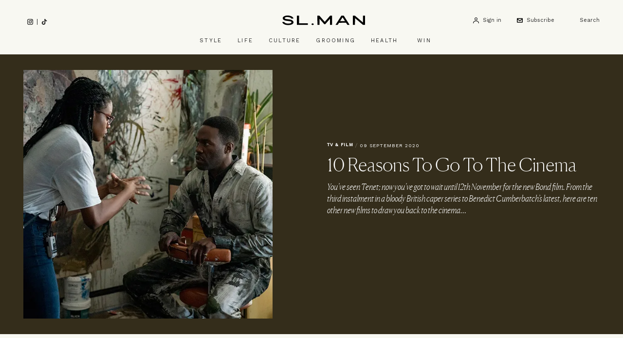

--- FILE ---
content_type: text/html; charset=UTF-8
request_url: https://slman.com/culture/tv-film/10-reasons-go-cinema
body_size: 24402
content:
<!DOCTYPE html>
<html lang="en-gb" dir="ltr" prefix="og: https://ogp.me/ns#" class="tw-h-full">
<head>
  <meta charset="utf-8" />
<meta name="description" content="You’ve seen Tenet; now you’ve got to wait until 12th November for the new Bond film. From the third instalment in a bloody British caper series to Benedict Cumberbatch’s latest, here are ten other new films to draw you back to the cinema…" />
<link rel="canonical" href="https://slman.com/culture/tv-film/10-reasons-go-cinema" />
<meta property="og:site_name" content="SL.Man" />
<meta property="og:type" content="article" />
<meta property="og:url" content="https://slman.com/culture/tv-film/10-reasons-go-cinema" />
<meta property="og:title" content="10 Reasons To Go To The Cinema" />
<meta property="og:description" content="You’ve seen Tenet; now you’ve got to wait until 12th November for the new Bond film. From the third instalment in a bloody British caper series to Benedict Cumberbatch’s latest, here are ten other new films to draw you back to the cinema…" />
<meta property="og:image" content="https://slman.com/sites/slman/files/styles/social/public/articles/2020/09/new-cinema-email-2.jpg?itok=RY9Gtf50" />
<meta property="og:image:url" content="https://slman.com/sites/slman/files/styles/social/public/articles/2020/09/new-cinema-email-2.jpg?itok=RY9Gtf50" />
<meta property="og:image:secure_url" content="https://slman.com/sites/slman/files/styles/social/public/articles/2020/09/new-cinema-email-2.jpg?itok=RY9Gtf50" />
<meta property="og:image:width" content="1600" />
<meta property="og:image:height" content="900" />
<meta property="og:updated_time" content="2023-07-11T08:57:11+0100" />
<meta property="article:section" content="TV &amp; Film" />
<meta property="article:tag" content="Culture" />
<meta property="article:published_time" content="2020-09-09" />
<meta property="article:modified_time" content="2023-07-11T08:57:11+0100" />
<meta name="twitter:card" content="summary_large_image" />
<meta name="twitter:title" content="10 Reasons To Go To The Cinema" />
<meta name="twitter:description" content="You’ve seen Tenet; now you’ve got to wait until 12th November for the new Bond film. From the third instalment in a bloody British caper series to Benedict Cumberbatch’s latest, here are ten other new films to draw you back to the cinema…" />
<meta name="twitter:image" content="https://slman.com/sites/slman/files/styles/social/public/articles/2020/09/new-cinema-email-2.jpg?itok=RY9Gtf50" />
<meta name="Generator" content="Drupal 11 (https://www.drupal.org)" />
<meta name="MobileOptimized" content="width" />
<meta name="HandheldFriendly" content="true" />
<meta name="viewport" content="width=device-width, initial-scale=1.0" />
<script type="application/ld+json">{
    "@context": "https://schema.org",
    "@graph": [
        {
            "@type": "Article",
            "name": "10 Reasons To Go To The Cinema",
            "headline": "10 Reasons To Go To The Cinema",
            "about": [
                "TV \u0026 Film",
                "Culture"
            ],
            "description": "You’ve seen Tenet; now you’ve got to wait until 12th November for the new Bond film. From the third instalment in a bloody British caper series to Benedict Cumberbatch’s latest, here are ten other new films to draw you back to the cinema…",
            "image": {
                "@type": "ImageObject",
                "representativeOfPage": "True",
                "url": "https://slman.com/sites/slman/files/styles/social/public/articles/2020/09/new-cinema-email-2.jpg?itok=RY9Gtf50",
                "width": "1600",
                "height": "900"
            },
            "datePublished": "2020-09-09",
            "isAccessibleForFree": "True",
            "dateModified": "2023-07-11T08:57:11+0100",
            "author": {
                "@type": "Organization",
                "@id": "SL.Man",
                "name": "SL.Man",
                "url": "https://slman.com/"
            },
            "publisher": {
                "@type": "Organization",
                "@id": "SL.Man",
                "name": "SL.Man",
                "url": "https://slman.com/"
            },
            "mainEntityOfPage": "https://slman.com/culture/tv-film/10-reasons-go-cinema"
        },
        {
            "@type": "WebSite",
            "@id": "https://slman.com/",
            "name": "SL.Man",
            "url": "https://slman.com/",
            "potentialAction": {
                "@type": "SearchAction",
                "target": {
                    "@type": "EntryPoint",
                    "urlTemplate": "https://slman.com/search/{search_term_string}"
                },
                "query-input": "required name=search_term_string"
            },
            "publisher": {
                "@type": "Organization",
                "name": "SL.Man",
                "url": "https://slman.com/"
            }
        }
    ]
}</script>
<meta name="robots" content="max-image-preview:large" />
<link rel="preconnect" href="https://fonts.googleapis.com" />
<link crossorigin="" rel="preconnect" href="https://fonts.gstatic.com" />
<script>(function(w,d,s,l,i){w[l]=w[l]||[];w[l].push({'gtm.start':new Date().getTime(),event:'gtm.js'});var f=d.getElementsByTagName(s)[0],j=d.createElement(s),dl=l!='dataLayer'?'&amp;l='+l:'';j.async=true;j.src='https://www.googletagmanager.com/gtm.js?id='+i+dl;f.parentNode.insertBefore(j,f);})(window,document,'script','dataLayer','GTM-NKG6WBH');</script>
<script type="application/ld+json">{
    "@context": "https://schema.org",
    "@type": "BreadcrumbList",
    "itemListElement": [
        {
            "@type": "ListItem",
            "position": 1,
            "name": "Home",
            "item": "https://slman.com/"
        },
        {
            "@type": "ListItem",
            "position": 2,
            "name": "Culture",
            "item": "https://slman.com/culture"
        },
        {
            "@type": "ListItem",
            "position": 3,
            "name": "TV \u0026 Film",
            "item": "https://slman.com/culture/tv-film"
        },
        {
            "@type": "ListItem",
            "position": 4,
            "name": "10 Reasons To Go To The Cinema",
            "item": "https://slman.com/culture/tv-film/10-reasons-go-cinema"
        }
    ]
}</script>
<script type="text/javascript">
          // Global Turnstile event handler - handles all forms on the page
          window.addEventListener("message", function(event) {
            if (event.data && event.data.source === "cloudflare-challenge" && event.data.event === "complete") {
              // Dispatch custom event to all forms
              window.dispatchEvent(new CustomEvent("turnstile-ready"));
            }
          })
        </script>
<script type="text/javascript">if ('serviceWorker' in navigator) { window.addEventListener('load', () => { navigator.serviceWorker.register('/service-worker.js'); }); }</script>
<style>*, ::before, ::after {--tw-ordinal: var(--tw-empty,/*!*/ /*!*/);--tw-slashed-zero: var(--tw-empty,/*!*/ /*!*/);--tw-numeric-figure: var(--tw-empty,/*!*/ /*!*/);--tw-numeric-spacing: var(--tw-empty,/*!*/ /*!*/);--tw-numeric-fraction: var(--tw-empty,/*!*/ /*!*/);}</style>
<link rel="alternate" type="text/markdown" title="10 Reasons To Go To The Cinema" href="https://slman.com/node/716.md" />

  <title>10 Reasons To Go To The Cinema | SL.Man
</title>
  <link rel="apple-touch-icon" sizes="180x180" href="/sites/slman/themes/lambeth/assets/favicon/apple-touch-icon.png">
<link rel="icon" type="image/png" sizes="32x32" href="/sites/slman/themes/lambeth/assets/favicon/favicon-32x32.png">
<link rel="icon" type="image/png" sizes="16x16" href="/sites/slman/themes/lambeth/assets/favicon/favicon-16x16.png">
<link rel="manifest" href="/sites/slman/themes/lambeth/assets/favicon/site.webmanifest">
<link rel="mask-icon" href="/sites/slman/themes/lambeth/assets/favicon/safari-pinned-tab.svg" color="#6e6e65">
<link rel="shortcut icon" href="/sites/slman/themes/lambeth/assets/favicon/favicon.ico">
<meta name="apple-mobile-web-app-title" content="SL.Man">
<meta name="application-name" content="SL.Man">
<meta name="msapplication-TileColor" content="#f8f8f2">
<meta name="msapplication-config" content="/sites/slman/themes/lambeth/assets/favicon/browserconfig.xml">
<meta name="theme-color" content="#f8f8f2">
  <meta name="facebook-domain-verification" content="k2hze5pj0vg6u3crbwowhiky1w1bq2" />
  <link rel="stylesheet" media="all" href="/sites/slman/files/css/css_MxAOPu_jZV0krGzmWsOC98eIsEMUcib61NJjRQn8R_s.css?delta=0&amp;language=en&amp;theme=lambeth&amp;include=eJxVjEsOAyEMxS4UypGqR5phaAOMkixKT9_fajaWJUuGRWMVz_hLaiPEnG2qiiXciHEE78gFLsQK93XyLu6o4sTTJI9pHdpeQpui5i8u2sbjijuepOhFYs9VZ4Emj_VplXx5SP9d37aIN2E" />
<link rel="stylesheet" media="all" href="/sites/slman/files/css/css_w2CucpOecTXPuf3naMYJx7Z49_gAFJEpVnv8zONiNCE.css?delta=1&amp;language=en&amp;theme=lambeth&amp;include=eJxVjEsOAyEMxS4UypGqR5phaAOMkixKT9_fajaWJUuGRWMVz_hLaiPEnG2qiiXciHEE78gFLsQK93XyLu6o4sTTJI9pHdpeQpui5i8u2sbjijuepOhFYs9VZ4Emj_VplXx5SP9d37aIN2E" />
<link rel="stylesheet" media="all" href="https://fonts.googleapis.com/css2?family=Work+Sans:ital,wght@0,300;0,400;0,500;1,400;1,500&amp;display=swap" />
<link rel="stylesheet" media="all" href="/sites/slman/files/css/css_5-JfWB51JvntO8gK-jUYaOppy8YjuJQilyd101SX4fs.css?delta=3&amp;language=en&amp;theme=lambeth&amp;include=eJxVjEsOAyEMxS4UypGqR5phaAOMkixKT9_fajaWJUuGRWMVz_hLaiPEnG2qiiXciHEE78gFLsQK93XyLu6o4sTTJI9pHdpeQpui5i8u2sbjijuepOhFYs9VZ4Emj_VplXx5SP9d37aIN2E" />

  <script src="https://securepubads.g.doubleclick.net/tag/js/gpt.js" async crossorigin="anonymous"></script>

</head>
<body class="path-node page-node-type-article tw-bg-page tw-overflow-x-hidden tw-min-h-full">
  <a href="#main-content" class="visually-hidden focusable skip-link">
    Skip to main content
  </a>
      <noscript><iframe src="https://www.googletagmanager.com/ns.html?id=GTM-NKG6WBH" height="0" width="0" style="display:none;visibility:hidden;"></iframe>
</noscript>
  
        <div class="dialog-off-canvas-main-canvas tw-flex tw-justify-center tw-min-w-full" data-off-canvas-main-canvas>
    <div
  id="page"
  x-data="mobile_sidebar"
  class="tw-relative tw-bg-page tw-flex tw-font-serif tw-text-text tw-min-w-full"
  :class="{ 'menu-open': mobileSidebarIsOpen, 'search-open': mobileSidebarIsOpen }"
  @resize.window.debounce.75ms="hideOnLargeScreens"
  @signup-modal-open.window="document.body.classList.add('tw-overflow-hidden');"
  @signup-modal-close.window="document.body.classList.remove('tw-overflow-hidden');"
  >

	<div id="mobile-sidebar" class="tw-bg-page tw-fixed tw-w-sidebar tw-overflow-y-scroll tw-top-0 tw-bottom-0 tw-z-30 " x-cloak :class="mobileSidebarIsOpen ? '' : 'tw--left-sidebar'">
		
  <div  class="region region--mobile_sidebar tw-flex tw-flex-wrap">
    
<div class="search-api-page-block-form-site-search search-api-page-block-form search-form search-block-form container-inline block block-search-api-page block-search-api-page-form-block tw-w-full" data-drupal-selector="search-api-page-block-form-site-search" id="block-searchapipagesearchblockform-sidebar">
  
    

      <form region="mobile_sidebar" action="/culture/tv-film/10-reasons-go-cinema" method="post" id="search-api-page-block-form-site-search" accept-charset="UTF-8" class="tw-flex tw-items-center">
  <span class="tw-relative tw-flex tw-flex-1 tw-items-center">
  <i class="tw-absolute tw-left-6 tw-top-6 tw-w-3">
    <svg clip-rule="evenodd" fill-rule="evenodd" stroke-linejoin="round" stroke-miterlimit="1.41421" viewBox="0 0 32 33"
  xmlns="http://www.w3.org/2000/svg">
  <path d="m31.351 28.225-6.763-6.764c1.644-2.286 2.547-5.018 2.547-7.894 0-3.622-1.41-7.029-3.975-9.592-2.559-2.561-5.968-3.975-9.593-3.975-3.623 0-7.031 1.41-9.593 3.975-2.562 2.561-3.973 5.969-3.973 9.592 0 3.624 1.41 7.03 3.973 9.594 2.562 2.562 5.969 3.976 9.593 3.976 2.875 0 5.605-.9 7.893-2.548l6.763 6.764c.433.432.997.648 1.564.648s1.132-.216 1.564-.648c.864-.865.864-2.264 0-3.128zm-24.248-8.193c-1.727-1.727-2.678-4.025-2.678-6.466s.951-4.736 2.678-6.464 4.022-2.679 6.464-2.679 4.739.951 6.465 2.679c1.728 1.728 2.679 4.024 2.679 6.465s-.95 4.738-2.679 6.466c-1.727 1.728-4.021 2.677-6.465 2.677-2.443 0-4.739-.951-6.464-2.678z" fill-rule="nonzero"></path>
</svg>

  </i>
  <input title="Enter the terms you wish to search for." data-twig-suggestions="minimal mobile_sidebar" data-drupal-selector="edit-keys" type="search" id="edit-keys" name="keys" value="" size="15" maxlength="128" class="form-search tw-bg-page tw-block tw-border-b-black tw-border-b-1 tw-border-l-0 tw-border-r-0 tw-border-t-0 tw-duration-500 tw-py-4 tw-pl-12 tw-text-md tw-transition-none tw-w-full focus:tw-border-b-black focus:tw-ring-black focus:tw-ring-0 focus:tw-outline-none placeholder:tw-font-sans placeholder:tw-text-xs placeholder:tw-text-text" placeholder="Search" />
  
</span>

<input autocomplete="off" data-drupal-selector="form-gbgk4iqx7rnzm2bb9am2xhz7axgt9xed5ds81uw7g0a" type="hidden" name="form_build_id" value="form-GBgK4iQX7RNzM2bb9aM2xHz7AxGt9XED5DS81uw7g0A" class="tw-mt-1 tw-block tw-w-full tw-bg-page tw-border-t-0 tw-border-l-0 tw-border-r-0 tw-border-b tw-border-text-light tw-shadow-sm focus:tw-border-field-focus focus:tw-ring focus:tw-ring-field-focus focus:tw-ring-opacity-30" />


<input data-drupal-selector="edit-search-api-page-block-form-site-search" type="hidden" name="form_id" value="search_api_page_block_form_site_search" class="tw-mt-1 tw-block tw-w-full tw-bg-page tw-border-t-0 tw-border-l-0 tw-border-r-0 tw-border-b tw-border-text-light tw-shadow-sm focus:tw-border-field-focus focus:tw-ring focus:tw-ring-field-focus focus:tw-ring-opacity-30" />

<div class="!tw-hidden js-form-wrapper form-wrapper" data-drupal-selector="edit-actions" data-twig-suggestions="mobile_sidebar" id="edit-actions"><input class="search-form__submit button js-form-submit form-submit tw-bg-transparent tw-border-t-0 tw-border-l-0 tw-border-r-0 tw-border-b tw-border-text-light tw-font-sans tw-m-0 tw-py-2 tw-text-xs tw-tracking-widest tw-uppercase hover:tw-border-b-accent hover:tw-text-accent focus:tw-border-b-accent focus:tw-ring-0 focus:tw-outline-none" data-twig-suggestions="minimal" data-drupal-selector="edit-submit" type="submit" id="edit-submit" name="op" value="Search" />


</div>

</form>

  </div>


<div id="block-hamburger-sidebar" class="block block-theme-blocks block-theme-blocks-hamburger tw-absolute tw-top-0 tw-right-0">
  
    
      <button @click="toggleSidebar()" aria-label="Toggle menu" class="tw-p-6 tw-w-full">
      <svg x-show="!mobileSidebarIsOpen" width="11px" height="11px" viewBox="0 0 41 29" xmlns="http://www.w3.org/2000/svg" xml:space="preserve" fill-rule="evenodd" clip-rule="evenodd" stroke-linejoin="round" stroke-miterlimit="2"><path d="M.00028224.0001h40.01205232v4.021H.00028224zM.00028224 11.9513h40.01205232v4.021H.00028224zM.00028224 24.0173h40.01205232v4.021H.00028224z"/></svg>
      <svg x-cloak x-show="mobileSidebarIsOpen" viewBox="0 0 32 32" width="11px" height="11px" xmlns="http://www.w3.org/2000/svg" xml:space="preserve" fill-rule="evenodd" clip-rule="evenodd" stroke-linejoin="round" stroke-miterlimit="2"><path d="M2.84338033.00074184 31.1361913 28.2935528l-2.84327724 2.84327725L.00010308 2.84401908z"/><path d="M31.13625816 2.84338033 2.8434472 31.1361913.00016995 28.29291405 28.29298092.00010308z"/></svg>
    </button>
  </div>



<div id="block-iconnavigation-mobile-sidebar" class="block block-theme-blocks block-theme-blocks-icon-navigation tw-mt-8">
  
    

  <div class="tw-space-y-3">
    <a href="/user/login?destination=/culture/tv-film/10-reasons-go-cinema" class="tw-block"><div class="tw-flex tw-items-center tw-text-sm tw-shrink-0 tw-whitespace-nowrap tw-normal-case lg:tw-text-xs tw-font-sans tw-px-6"><div class="icon-account tw-flex tw-w-3"><svg width="16px" clip-rule="evenodd" fill-rule="evenodd" stroke-linejoin="round" stroke-miterlimit="2" viewBox="0 0 16 16" xmlns="http://www.w3.org/2000/svg"><circle cx="8" cy="3.892" fill="#FEFEFD" r="2.892"/><g fill-rule="nonzero" transform="matrix(.041184 0 0 .041184 -6.41441 -3.6036)"><path d="m350 276.5c52.5 0 94.5-42 94.5-94.5s-42-94.5-94.5-94.5-94.5 42-94.5 94.5 42 94.5 94.5 94.5zm0-154c33.25 0 59.5 26.25 59.5 59.5s-26.25 59.5-59.5 59.5-59.5-26.25-59.5-59.5 26.25-59.5 59.5-59.5z"/><path d="m388.5 304.5h-77c-85.75 0-154 70-154 154 0 10.5 7 17.5 17.5 17.5s17.5-7 17.5-17.5c0-66.5 54.25-119 119-119h77c66.5 0 119 54.25 119 119 0 10.5 7 17.5 17.5 17.5s17.5-7 17.5-17.5c0-84-70-154-154-154z"/></g></svg>
</div>
<div class="title tw-border-black tw-block lg:tw-border-none tw-pl-2 tw-text-2xs tw-tracking-wide">Sign in</div>
</div>
</a>
    
    
  </div>
</div>

<nav
  x-data="mobile_sidebar"
  role="navigation"
  aria-labelledby="block-mainnavigation-mobile-sidebar-menu"
   id="block-mainnavigation-mobile-sidebar" class="menu--main tw-border-t tw-border-grey-light tw-px-6 tw-pt-4 tw-mt-8 tw-w-full">
            
  <h2 class="visually-hidden" id="block-mainnavigation-mobile-sidebar-menu">Main navigation</h2>
  

        
    
        <ul class="menu menu-level-0">

        
        
    
            <li class="level-0 menu-item menu-item--expanded tw-my-3">

                        
                                  
                  <a href="/style" class="level-0 tw-font-sans tw-flex tw-justify-between tw-py-1 tw-uppercase tw-text-2xs tw-tracking-2xl" @click.prevent="toggleMenuDropdown" data-drupal-link-system-path="taxonomy/term/63">            Style
            <span class="tw-ml-2">
              <svg width="10px" height="10px" version="1.1" viewBox="26 26 48 48" xmlns="http://www.w3.org/2000/svg">
 <path d="m50 26c-0.55078 0-1 0.44922-1 1v22h-22c-0.55078 0-1 0.44922-1 1s0.44922 1 1 1h22v22c0 0.55078 0.44922 1 1 1s1-0.44922 1-1v-22h22c0.55078 0 1-0.44922 1-1s-0.44922-1-1-1h-22v-22c0-0.55078-0.44922-1-1-1z"></path>
</svg>

              <svg class="tw-hidden" width="10px" height="10px" viewBox="0 0 10 10" version="1.1" xmlns="http://www.w3.org/2000/svg" xmlns:xlink="http://www.w3.org/1999/xlink" xml:space="preserve" xmlns:serif="http://www.serif.com/" style="fill-rule:evenodd;clip-rule:evenodd;stroke-linejoin:round;stroke-miterlimit:2;">
    <path d="M9.792,4.792L0.208,4.792C0.094,4.792 0,4.885 0,5C0,5.115 0.094,5.208 0.208,5.208L9.792,5.208C9.906,5.208 10,5.115 10,5C10,4.885 9.906,4.792 9.792,4.792Z" style="fill-rule:nonzero;"/>
</svg>

            </span>
          </a>
              
        <ul class="menu menu-level-1 tw-hidden tw-ml-6 tw-mb-4 tw-mt-2">

        
              <li >
                <a href="/style" class="level-1 tw-font-sans tw-flex tw-justify-between tw-py-1 tw-uppercase tw-text-2xs tw-tracking-2xl tw-underline" data-drupal-link-system-path="taxonomy/term/63">All Style</a>
      </li>
    
    
            <li class="level-1 menu-item tw-my-3">

                        
                
                  <a href="/style/fashion" class="level-1 tw-font-sans tw-flex tw-justify-between tw-py-1 tw-uppercase tw-text-2xs tw-tracking-2xl" data-drupal-link-system-path="taxonomy/term/15">Fashion</a>
        
      </li>
    
            <li class="level-1 menu-item tw-my-3">

                        
                
                  <a href="/style/accessories" class="level-1 tw-font-sans tw-flex tw-justify-between tw-py-1 tw-uppercase tw-text-2xs tw-tracking-2xl" data-drupal-link-system-path="taxonomy/term/64">Accessories</a>
        
      </li>
    
            <li class="level-1 menu-item tw-my-3">

                        
                
                  <a href="/style/footwear" class="level-1 tw-font-sans tw-flex tw-justify-between tw-py-1 tw-uppercase tw-text-2xs tw-tracking-2xl" data-drupal-link-system-path="taxonomy/term/65">Footwear</a>
        
      </li>
    
            <li class="level-1 menu-item tw-my-3">

                        
                
                  <a href="/style/watches" class="level-1 tw-font-sans tw-flex tw-justify-between tw-py-1 tw-uppercase tw-text-2xs tw-tracking-2xl" data-drupal-link-system-path="taxonomy/term/66">Watches</a>
        
      </li>
        </ul>
  
        
      </li>
    
            <li class="level-0 menu-item menu-item--expanded tw-my-3">

                        
                                  
                  <a href="/life" class="level-0 tw-font-sans tw-flex tw-justify-between tw-py-1 tw-uppercase tw-text-2xs tw-tracking-2xl" @click.prevent="toggleMenuDropdown" data-drupal-link-system-path="taxonomy/term/50">            Life
            <span class="tw-ml-2">
              <svg width="10px" height="10px" version="1.1" viewBox="26 26 48 48" xmlns="http://www.w3.org/2000/svg">
 <path d="m50 26c-0.55078 0-1 0.44922-1 1v22h-22c-0.55078 0-1 0.44922-1 1s0.44922 1 1 1h22v22c0 0.55078 0.44922 1 1 1s1-0.44922 1-1v-22h22c0.55078 0 1-0.44922 1-1s-0.44922-1-1-1h-22v-22c0-0.55078-0.44922-1-1-1z"></path>
</svg>

              <svg class="tw-hidden" width="10px" height="10px" viewBox="0 0 10 10" version="1.1" xmlns="http://www.w3.org/2000/svg" xmlns:xlink="http://www.w3.org/1999/xlink" xml:space="preserve" xmlns:serif="http://www.serif.com/" style="fill-rule:evenodd;clip-rule:evenodd;stroke-linejoin:round;stroke-miterlimit:2;">
    <path d="M9.792,4.792L0.208,4.792C0.094,4.792 0,4.885 0,5C0,5.115 0.094,5.208 0.208,5.208L9.792,5.208C9.906,5.208 10,5.115 10,5C10,4.885 9.906,4.792 9.792,4.792Z" style="fill-rule:nonzero;"/>
</svg>

            </span>
          </a>
              
        <ul class="menu menu-level-1 tw-hidden tw-ml-6 tw-mb-4 tw-mt-2">

        
              <li >
                <a href="/life" class="level-1 tw-font-sans tw-flex tw-justify-between tw-py-1 tw-uppercase tw-text-2xs tw-tracking-2xl tw-underline" data-drupal-link-system-path="taxonomy/term/50">All Life</a>
      </li>
    
    
            <li class="level-1 menu-item menu-item--expanded tw-my-3">

                        
                                  
                  <a href="/life/food-drink" class="level-1 tw-font-sans tw-flex tw-justify-between tw-py-1 tw-uppercase tw-text-2xs tw-tracking-2xl" @click.prevent="toggleMenuDropdown" data-drupal-link-system-path="taxonomy/term/51">            Food &amp; Drink
            <span class="tw-ml-2">
              <svg width="10px" height="10px" version="1.1" viewBox="26 26 48 48" xmlns="http://www.w3.org/2000/svg">
 <path d="m50 26c-0.55078 0-1 0.44922-1 1v22h-22c-0.55078 0-1 0.44922-1 1s0.44922 1 1 1h22v22c0 0.55078 0.44922 1 1 1s1-0.44922 1-1v-22h22c0.55078 0 1-0.44922 1-1s-0.44922-1-1-1h-22v-22c0-0.55078-0.44922-1-1-1z"></path>
</svg>

              <svg class="tw-hidden" width="10px" height="10px" viewBox="0 0 10 10" version="1.1" xmlns="http://www.w3.org/2000/svg" xmlns:xlink="http://www.w3.org/1999/xlink" xml:space="preserve" xmlns:serif="http://www.serif.com/" style="fill-rule:evenodd;clip-rule:evenodd;stroke-linejoin:round;stroke-miterlimit:2;">
    <path d="M9.792,4.792L0.208,4.792C0.094,4.792 0,4.885 0,5C0,5.115 0.094,5.208 0.208,5.208L9.792,5.208C9.906,5.208 10,5.115 10,5C10,4.885 9.906,4.792 9.792,4.792Z" style="fill-rule:nonzero;"/>
</svg>

            </span>
          </a>
              
        <ul class="menu menu-level-2 tw-hidden tw-ml-6 tw-mb-4 tw-mt-2">

        
              <li >
                <a href="/life/food-drink" class="level-2 tw-font-sans tw-flex tw-justify-between tw-py-1 tw-uppercase tw-text-2xs tw-tracking-2xl tw-underline" data-drupal-link-system-path="taxonomy/term/51">All Food &amp; Drink</a>
      </li>
    
    
            <li class="level-2 menu-item tw-my-3">

                        
                
                  <a href="/life/food-drink/recipes" class="level-2 tw-font-sans tw-flex tw-justify-between tw-py-1 tw-uppercase tw-text-2xs tw-tracking-2xl" data-drupal-link-system-path="taxonomy/term/71">Recipes</a>
        
      </li>
        </ul>
  
        
      </li>
    
            <li class="level-1 menu-item tw-my-3">

                        
                
                  <a href="/life/interviews-careers" class="level-1 tw-font-sans tw-flex tw-justify-between tw-py-1 tw-uppercase tw-text-2xs tw-tracking-2xl" data-drupal-link-system-path="taxonomy/term/52">Interviews &amp; Careers</a>
        
      </li>
        </ul>
  
        
      </li>
    
            <li class="level-0 menu-item menu-item--expanded tw-my-3">

                        
                                  
                  <a href="/culture" class="level-0 tw-font-sans tw-flex tw-justify-between tw-py-1 tw-uppercase tw-text-2xs tw-tracking-2xl" @click.prevent="toggleMenuDropdown" data-drupal-link-system-path="taxonomy/term/53">            Culture
            <span class="tw-ml-2">
              <svg width="10px" height="10px" version="1.1" viewBox="26 26 48 48" xmlns="http://www.w3.org/2000/svg">
 <path d="m50 26c-0.55078 0-1 0.44922-1 1v22h-22c-0.55078 0-1 0.44922-1 1s0.44922 1 1 1h22v22c0 0.55078 0.44922 1 1 1s1-0.44922 1-1v-22h22c0.55078 0 1-0.44922 1-1s-0.44922-1-1-1h-22v-22c0-0.55078-0.44922-1-1-1z"></path>
</svg>

              <svg class="tw-hidden" width="10px" height="10px" viewBox="0 0 10 10" version="1.1" xmlns="http://www.w3.org/2000/svg" xmlns:xlink="http://www.w3.org/1999/xlink" xml:space="preserve" xmlns:serif="http://www.serif.com/" style="fill-rule:evenodd;clip-rule:evenodd;stroke-linejoin:round;stroke-miterlimit:2;">
    <path d="M9.792,4.792L0.208,4.792C0.094,4.792 0,4.885 0,5C0,5.115 0.094,5.208 0.208,5.208L9.792,5.208C9.906,5.208 10,5.115 10,5C10,4.885 9.906,4.792 9.792,4.792Z" style="fill-rule:nonzero;"/>
</svg>

            </span>
          </a>
              
        <ul class="menu menu-level-1 tw-hidden tw-ml-6 tw-mb-4 tw-mt-2">

        
              <li >
                <a href="/culture" class="level-1 tw-font-sans tw-flex tw-justify-between tw-py-1 tw-uppercase tw-text-2xs tw-tracking-2xl tw-underline" data-drupal-link-system-path="taxonomy/term/53">All Culture</a>
      </li>
    
    
            <li class="level-1 menu-item tw-my-3">

                        
                
                  <a href="/culture/restaurants" class="level-1 tw-font-sans tw-flex tw-justify-between tw-py-1 tw-uppercase tw-text-2xs tw-tracking-2xl" data-drupal-link-system-path="taxonomy/term/70">Restaurants</a>
        
      </li>
    
            <li class="level-1 menu-item tw-my-3">

                        
                
                  <a href="/culture/whats-on" class="level-1 tw-font-sans tw-flex tw-justify-between tw-py-1 tw-uppercase tw-text-2xs tw-tracking-2xl" data-drupal-link-system-path="taxonomy/term/54">What&#039;s On</a>
        
      </li>
    
            <li class="level-1 menu-item tw-my-3">

                        
                
                  <a href="/culture/tv-film" class="level-1 tw-font-sans tw-flex tw-justify-between tw-py-1 tw-uppercase tw-text-2xs tw-tracking-2xl" data-drupal-link-system-path="taxonomy/term/55">TV &amp; Film</a>
        
      </li>
    
            <li class="level-1 menu-item tw-my-3">

                        
                
                  <a href="/culture/podcast" class="level-1 tw-font-sans tw-flex tw-justify-between tw-py-1 tw-uppercase tw-text-2xs tw-tracking-2xl" data-drupal-link-system-path="taxonomy/term/56">Podcast</a>
        
      </li>
    
            <li class="level-1 menu-item menu-item--expanded tw-my-3">

                        
                                  
                  <a href="/culture/travel" class="level-1 tw-font-sans tw-flex tw-justify-between tw-py-1 tw-uppercase tw-text-2xs tw-tracking-2xl" @click.prevent="toggleMenuDropdown" data-drupal-link-system-path="taxonomy/term/57">            Travel
            <span class="tw-ml-2">
              <svg width="10px" height="10px" version="1.1" viewBox="26 26 48 48" xmlns="http://www.w3.org/2000/svg">
 <path d="m50 26c-0.55078 0-1 0.44922-1 1v22h-22c-0.55078 0-1 0.44922-1 1s0.44922 1 1 1h22v22c0 0.55078 0.44922 1 1 1s1-0.44922 1-1v-22h22c0.55078 0 1-0.44922 1-1s-0.44922-1-1-1h-22v-22c0-0.55078-0.44922-1-1-1z"></path>
</svg>

              <svg class="tw-hidden" width="10px" height="10px" viewBox="0 0 10 10" version="1.1" xmlns="http://www.w3.org/2000/svg" xmlns:xlink="http://www.w3.org/1999/xlink" xml:space="preserve" xmlns:serif="http://www.serif.com/" style="fill-rule:evenodd;clip-rule:evenodd;stroke-linejoin:round;stroke-miterlimit:2;">
    <path d="M9.792,4.792L0.208,4.792C0.094,4.792 0,4.885 0,5C0,5.115 0.094,5.208 0.208,5.208L9.792,5.208C9.906,5.208 10,5.115 10,5C10,4.885 9.906,4.792 9.792,4.792Z" style="fill-rule:nonzero;"/>
</svg>

            </span>
          </a>
              
        <ul class="menu menu-level-2 tw-hidden tw-ml-6 tw-mb-4 tw-mt-2">

        
              <li >
                <a href="/culture/travel" class="level-2 tw-font-sans tw-flex tw-justify-between tw-py-1 tw-uppercase tw-text-2xs tw-tracking-2xl tw-underline" data-drupal-link-system-path="taxonomy/term/57">All Travel</a>
      </li>
    
    
            <li class="level-2 menu-item tw-my-3">

                        
                
                  <a href="/culture/travel/city-breaks" class="level-2 tw-font-sans tw-flex tw-justify-between tw-py-1 tw-uppercase tw-text-2xs tw-tracking-2xl" data-drupal-link-system-path="taxonomy/term/58">City Breaks</a>
        
      </li>
    
            <li class="level-2 menu-item tw-my-3">

                        
                
                  <a href="/culture/travel/europe" class="level-2 tw-font-sans tw-flex tw-justify-between tw-py-1 tw-uppercase tw-text-2xs tw-tracking-2xl" data-drupal-link-system-path="taxonomy/term/59">Europe</a>
        
      </li>
    
            <li class="level-2 menu-item tw-my-3">

                        
                
                  <a href="/culture/travel/holidays" class="level-2 tw-font-sans tw-flex tw-justify-between tw-py-1 tw-uppercase tw-text-2xs tw-tracking-2xl" data-drupal-link-system-path="taxonomy/term/60">Holidays</a>
        
      </li>
    
            <li class="level-2 menu-item tw-my-3">

                        
                
                  <a href="/culture/travel/uk" class="level-2 tw-font-sans tw-flex tw-justify-between tw-py-1 tw-uppercase tw-text-2xs tw-tracking-2xl" data-drupal-link-system-path="taxonomy/term/61">UK</a>
        
      </li>
        </ul>
  
        
      </li>
        </ul>
  
        
      </li>
    
            <li class="level-0 menu-item tw-my-3">

                        
                
                  <a href="/grooming" class="level-0 tw-font-sans tw-flex tw-justify-between tw-py-1 tw-uppercase tw-text-2xs tw-tracking-2xl" data-drupal-link-system-path="taxonomy/term/62">Grooming</a>
        
      </li>
    
            <li class="level-0 menu-item menu-item--expanded tw-my-3">

                        
                                  
                  <a href="/health" class="level-0 tw-font-sans tw-flex tw-justify-between tw-py-1 tw-uppercase tw-text-2xs tw-tracking-2xl" @click.prevent="toggleMenuDropdown" data-drupal-link-system-path="taxonomy/term/67">            Health
            <span class="tw-ml-2">
              <svg width="10px" height="10px" version="1.1" viewBox="26 26 48 48" xmlns="http://www.w3.org/2000/svg">
 <path d="m50 26c-0.55078 0-1 0.44922-1 1v22h-22c-0.55078 0-1 0.44922-1 1s0.44922 1 1 1h22v22c0 0.55078 0.44922 1 1 1s1-0.44922 1-1v-22h22c0.55078 0 1-0.44922 1-1s-0.44922-1-1-1h-22v-22c0-0.55078-0.44922-1-1-1z"></path>
</svg>

              <svg class="tw-hidden" width="10px" height="10px" viewBox="0 0 10 10" version="1.1" xmlns="http://www.w3.org/2000/svg" xmlns:xlink="http://www.w3.org/1999/xlink" xml:space="preserve" xmlns:serif="http://www.serif.com/" style="fill-rule:evenodd;clip-rule:evenodd;stroke-linejoin:round;stroke-miterlimit:2;">
    <path d="M9.792,4.792L0.208,4.792C0.094,4.792 0,4.885 0,5C0,5.115 0.094,5.208 0.208,5.208L9.792,5.208C9.906,5.208 10,5.115 10,5C10,4.885 9.906,4.792 9.792,4.792Z" style="fill-rule:nonzero;"/>
</svg>

            </span>
          </a>
              
        <ul class="menu menu-level-1 tw-hidden tw-ml-6 tw-mb-4 tw-mt-2">

        
              <li >
                <a href="/health" class="level-1 tw-font-sans tw-flex tw-justify-between tw-py-1 tw-uppercase tw-text-2xs tw-tracking-2xl tw-underline" data-drupal-link-system-path="taxonomy/term/67">All Health</a>
      </li>
    
    
            <li class="level-1 menu-item tw-my-3">

                        
                
                  <a href="/health/diet-nutrition" class="level-1 tw-font-sans tw-flex tw-justify-between tw-py-1 tw-uppercase tw-text-2xs tw-tracking-2xl" data-drupal-link-system-path="taxonomy/term/69">Diet &amp; Nutrition</a>
        
      </li>
    
            <li class="level-1 menu-item tw-my-3">

                        
                
                  <a href="/health/fitness" class="level-1 tw-font-sans tw-flex tw-justify-between tw-py-1 tw-uppercase tw-text-2xs tw-tracking-2xl" data-drupal-link-system-path="taxonomy/term/68">Fitness</a>
        
      </li>
        </ul>
  
        
      </li>
    
            <li class="level-0 menu-item tw-my-3">

                        
                
                  <a href="/win" class="level-0 tw-font-sans tw-flex tw-justify-between tw-py-1 tw-uppercase tw-text-2xs tw-tracking-2xl" data-drupal-link-system-path="win">Win</a>
        
      </li>
        </ul>
  


  </nav>


<div id="block-socialnetworkslinks-mobile-sidebar" class="block block-integrations block-integrations-social-networks-links tw-px-4">

	
		

			<div class="tw-flex tw-divide-x tw-space-x-2 tw-text-center tw-relative tw-mt-2">
							<div class="tw-pl-2">
					<a href="https://www.instagram.com/slmanofficial/" target="_blank" class="">
						<svg class="tw-w-5 tw-h-5" fill="currentColor" width="32" height="32" role="img" viewBox="0 0 24 24" xmlns="http://www.w3.org/2000/svg"><title>Instagram</title><path stroke="currentColor" stroke-width="0.7" d="M12 0C8.74 0 8.333.015 7.053.072 5.775.132 4.905.333 4.14.63c-.789.306-1.459.717-2.126 1.384S.935 3.35.63 4.14C.333 4.905.131 5.775.072 7.053.012 8.333 0 8.74 0 12s.015 3.667.072 4.947c.06 1.277.261 2.148.558 2.913.306.788.717 1.459 1.384 2.126.667.666 1.336 1.079 2.126 1.384.766.296 1.636.499 2.913.558C8.333 23.988 8.74 24 12 24s3.667-.015 4.947-.072c1.277-.06 2.148-.262 2.913-.558.788-.306 1.459-.718 2.126-1.384.666-.667 1.079-1.335 1.384-2.126.296-.765.499-1.636.558-2.913.06-1.28.072-1.687.072-4.947s-.015-3.667-.072-4.947c-.06-1.277-.262-2.149-.558-2.913-.306-.789-.718-1.459-1.384-2.126C21.319 1.347 20.651.935 19.86.63c-.765-.297-1.636-.499-2.913-.558C15.667.012 15.26 0 12 0zm0 2.16c3.203 0 3.585.016 4.85.071 1.17.055 1.805.249 2.227.415.562.217.96.477 1.382.896.419.42.679.819.896 1.381.164.422.36 1.057.413 2.227.057 1.266.07 1.646.07 4.85s-.015 3.585-.074 4.85c-.061 1.17-.256 1.805-.421 2.227-.224.562-.479.96-.899 1.382-.419.419-.824.679-1.38.896-.42.164-1.065.36-2.235.413-1.274.057-1.649.07-4.859.07-3.211 0-3.586-.015-4.859-.074-1.171-.061-1.816-.256-2.236-.421-.569-.224-.96-.479-1.379-.899-.421-.419-.69-.824-.9-1.38-.165-.42-.359-1.065-.42-2.235-.045-1.26-.061-1.649-.061-4.844 0-3.196.016-3.586.061-4.861.061-1.17.255-1.814.42-2.234.21-.57.479-.96.9-1.381.419-.419.81-.689 1.379-.898.42-.166 1.051-.361 2.221-.421 1.275-.045 1.65-.06 4.859-.06l.045.03zm0 3.678c-3.405 0-6.162 2.76-6.162 6.162 0 3.405 2.76 6.162 6.162 6.162 3.405 0 6.162-2.76 6.162-6.162 0-3.405-2.76-6.162-6.162-6.162zM12 16c-2.21 0-4-1.79-4-4s1.79-4 4-4 4 1.79 4 4-1.79 4-4 4zm7.846-10.405c0 .795-.646 1.44-1.44 1.44-.795 0-1.44-.646-1.44-1.44 0-.794.646-1.439 1.44-1.439.793-.001 1.44.645 1.44 1.439z"/></svg>
					</a>
				</div>
							<div class="tw-pl-2">
					<a href="https://tiktok.com/@slman.official" target="_blank" class="">
						<svg class="tw-w-5 tw-h-5" fill="currentColor" width="32" height="32" role="img" viewBox="47.96 16 416.04 480.02" xmlns="http://www.w3.org/2000/svg"><title>TikTok</title><path d="M412.19,118.66a109.27,109.27,0,0,1-9.45-5.5,132.87,132.87,0,0,1-24.27-20.62c-18.1-20.71-24.86-41.72-27.35-56.43h.1C349.14,23.9,350,16,350.13,16H267.69V334.78c0,4.28,0,8.51-.18,12.69,0,.52-.05,1-.08,1.56,0,.23,0,.47-.05.71,0,.06,0,.12,0,.18a70,70,0,0,1-35.22,55.56,68.8,68.8,0,0,1-34.11,9c-38.41,0-69.54-31.32-69.54-70s31.13-70,69.54-70a68.9,68.9,0,0,1,21.41,3.39l.1-83.94a153.14,153.14,0,0,0-118,34.52,161.79,161.79,0,0,0-35.3,43.53c-3.48,6-16.61,30.11-18.2,69.24-1,22.21,5.67,45.22,8.85,54.73v.2c2,5.6,9.75,24.71,22.38,40.82A167.53,167.53,0,0,0,115,470.66v-.2l.2.2C155.11,497.78,199.36,496,199.36,496c7.66-.31,33.32,0,62.46-13.81,32.32-15.31,50.72-38.12,50.72-38.12a158.46,158.46,0,0,0,27.64-45.93c7.46-19.61,9.95-43.13,9.95-52.53V176.49c1,.6,14.32,9.41,14.32,9.41s19.19,12.3,49.13,20.31c21.48,5.7,50.42,6.9,50.42,6.9V131.27C453.86,132.37,433.27,129.17,412.19,118.66Z"></path></svg>
					</a>
				</div>
					</div>
	</div>

<nav
  x-data="mobile_sidebar"
  role="navigation"
  aria-labelledby="block-footer-menu-mobile-sidebar-menu"
   id="block-footer-menu-mobile-sidebar" class="menu--secondary tw-border-t tw-border-grey-light tw-mt-8 tw-pt-8 tw-px-6 tw-w-full">
            
  <h2 class="visually-hidden" id="block-footer-menu-mobile-sidebar-menu">Footer</h2>
  

        
    
        <ul class="menu menu-level-0">

    
            <li class="level-0 menu-item tw-my-1">

                <a href="https://slman.com/about-contact" class="level-0 tw-font-sans tw-flex tw-justify-between tw-py-1 tw-text-2xs tw-tracking-wide">About &amp; Contact</a>
      </li>
    
            <li class="level-0 menu-item tw-my-1">

                <a href="https://slman.com/advertise" class="level-0 tw-font-sans tw-flex tw-justify-between tw-py-1 tw-text-2xs tw-tracking-wide">Advertise</a>
      </li>
    
            <li class="level-0 menu-item tw-my-1">

                <a href="/archive" class="level-0 tw-font-sans tw-flex tw-justify-between tw-py-1 tw-text-2xs tw-tracking-wide" data-drupal-link-system-path="archive">Sitemap</a>
      </li>
    
            <li class="level-0 menu-item tw-my-1">

                <a href="https://slman.com/privacy-cookies" class="level-0 tw-font-sans tw-flex tw-justify-between tw-py-1 tw-text-2xs tw-tracking-wide">Privacy &amp; Cookies</a>
      </li>
    
            <li class="level-0 menu-item tw-my-1">

                <a href="https://sheerluxe.com/" class="level-0 tw-font-sans tw-flex tw-justify-between tw-py-1 tw-text-2xs tw-tracking-wide">Read for her at SheerLuxe.com</a>
      </li>
    
            <li class="level-0 menu-item tw-my-1">

                <a href="https://slman.com/terms-conditions" class="level-0 tw-font-sans tw-flex tw-justify-between tw-py-1 tw-text-2xs tw-tracking-wide">Terms &amp; Conditions</a>
      </li>
    
            <li class="level-0 menu-item tw-my-1">

                <a href="https://slman.com/work-us" class="level-0 tw-font-sans tw-flex tw-justify-between tw-py-1 tw-text-2xs tw-tracking-wide">Work With Us</a>
      </li>
        </ul>
  


  </nav>

  </div>

	</div>

	<div
    id="mobile-slideout"
    role="document"
    class="tw-relative tw-min-w-full tw-visible tw-bg-page lg:tw-pt-4 tw-z-20 tw-transition-spacing tw-ease-linear tw-duration-300 tw-flex tw-flex-col"
    >

		
		<header class="tw-bg-page tw-sticky tw-top-0 tw-z-20">
			<div class="tw-container tw-max-w-screen-3xl tw-mx-auto">
									
  <div  class="region region--header_top tw-flex md:tw-flex-wrap tw-items-center lg:tw-justify-between lg:tw-pt-4 tw-relative" x-data="header_search" @keydown.escape.window="searchBlockVisible = false">
    

<div id="block-lambeth-socialnetworkslinks" class="block block-integrations block-integrations-social-networks-links tw-hidden lg:tw-block">

	
		

			<div class="tw-flex tw-divide-x tw-space-x-2 tw-text-center tw-relative lg:tw-mt-1.5">
							<div class="tw-pl-2">
					<a href="https://www.instagram.com/slmanofficial/" target="_blank" class="">
						<svg class="tw-w-3 tw-h-3" fill="currentColor" width="32" height="32" role="img" viewBox="0 0 24 24" xmlns="http://www.w3.org/2000/svg"><title>Instagram</title><path stroke="currentColor" stroke-width="0.7" d="M12 0C8.74 0 8.333.015 7.053.072 5.775.132 4.905.333 4.14.63c-.789.306-1.459.717-2.126 1.384S.935 3.35.63 4.14C.333 4.905.131 5.775.072 7.053.012 8.333 0 8.74 0 12s.015 3.667.072 4.947c.06 1.277.261 2.148.558 2.913.306.788.717 1.459 1.384 2.126.667.666 1.336 1.079 2.126 1.384.766.296 1.636.499 2.913.558C8.333 23.988 8.74 24 12 24s3.667-.015 4.947-.072c1.277-.06 2.148-.262 2.913-.558.788-.306 1.459-.718 2.126-1.384.666-.667 1.079-1.335 1.384-2.126.296-.765.499-1.636.558-2.913.06-1.28.072-1.687.072-4.947s-.015-3.667-.072-4.947c-.06-1.277-.262-2.149-.558-2.913-.306-.789-.718-1.459-1.384-2.126C21.319 1.347 20.651.935 19.86.63c-.765-.297-1.636-.499-2.913-.558C15.667.012 15.26 0 12 0zm0 2.16c3.203 0 3.585.016 4.85.071 1.17.055 1.805.249 2.227.415.562.217.96.477 1.382.896.419.42.679.819.896 1.381.164.422.36 1.057.413 2.227.057 1.266.07 1.646.07 4.85s-.015 3.585-.074 4.85c-.061 1.17-.256 1.805-.421 2.227-.224.562-.479.96-.899 1.382-.419.419-.824.679-1.38.896-.42.164-1.065.36-2.235.413-1.274.057-1.649.07-4.859.07-3.211 0-3.586-.015-4.859-.074-1.171-.061-1.816-.256-2.236-.421-.569-.224-.96-.479-1.379-.899-.421-.419-.69-.824-.9-1.38-.165-.42-.359-1.065-.42-2.235-.045-1.26-.061-1.649-.061-4.844 0-3.196.016-3.586.061-4.861.061-1.17.255-1.814.42-2.234.21-.57.479-.96.9-1.381.419-.419.81-.689 1.379-.898.42-.166 1.051-.361 2.221-.421 1.275-.045 1.65-.06 4.859-.06l.045.03zm0 3.678c-3.405 0-6.162 2.76-6.162 6.162 0 3.405 2.76 6.162 6.162 6.162 3.405 0 6.162-2.76 6.162-6.162 0-3.405-2.76-6.162-6.162-6.162zM12 16c-2.21 0-4-1.79-4-4s1.79-4 4-4 4 1.79 4 4-1.79 4-4 4zm7.846-10.405c0 .795-.646 1.44-1.44 1.44-.795 0-1.44-.646-1.44-1.44 0-.794.646-1.439 1.44-1.439.793-.001 1.44.645 1.44 1.439z"/></svg>
					</a>
				</div>
							<div class="tw-pl-2">
					<a href="https://tiktok.com/@slman.official" target="_blank" class="">
						<svg class="tw-w-3 tw-h-3" fill="currentColor" width="32" height="32" role="img" viewBox="47.96 16 416.04 480.02" xmlns="http://www.w3.org/2000/svg"><title>TikTok</title><path d="M412.19,118.66a109.27,109.27,0,0,1-9.45-5.5,132.87,132.87,0,0,1-24.27-20.62c-18.1-20.71-24.86-41.72-27.35-56.43h.1C349.14,23.9,350,16,350.13,16H267.69V334.78c0,4.28,0,8.51-.18,12.69,0,.52-.05,1-.08,1.56,0,.23,0,.47-.05.71,0,.06,0,.12,0,.18a70,70,0,0,1-35.22,55.56,68.8,68.8,0,0,1-34.11,9c-38.41,0-69.54-31.32-69.54-70s31.13-70,69.54-70a68.9,68.9,0,0,1,21.41,3.39l.1-83.94a153.14,153.14,0,0,0-118,34.52,161.79,161.79,0,0,0-35.3,43.53c-3.48,6-16.61,30.11-18.2,69.24-1,22.21,5.67,45.22,8.85,54.73v.2c2,5.6,9.75,24.71,22.38,40.82A167.53,167.53,0,0,0,115,470.66v-.2l.2.2C155.11,497.78,199.36,496,199.36,496c7.66-.31,33.32,0,62.46-13.81,32.32-15.31,50.72-38.12,50.72-38.12a158.46,158.46,0,0,0,27.64-45.93c7.46-19.61,9.95-43.13,9.95-52.53V176.49c1,.6,14.32,9.41,14.32,9.41s19.19,12.3,49.13,20.31c21.48,5.7,50.42,6.9,50.42,6.9V131.27C453.86,132.37,433.27,129.17,412.19,118.66Z"></path></svg>
					</a>
				</div>
					</div>
	</div>


<div id="block-hamburger" class="block block-theme-blocks block-theme-blocks-hamburger tw-bg-page tw-flex-1">
  
    
      <button @click="toggleSidebar()" aria-label="Toggle menu" class="tw--ml-5 tw-p-5 lg:tw-hidden">
      <svg x-show="!mobileSidebarIsOpen" width="12px" height="20px" viewBox="0 0 138 113" xmlns="http://www.w3.org/2000/svg" xml:space="preserve" fill-rule="evenodd" clip-rule="evenodd" stroke-linejoin="round" stroke-miterlimit="2">
        <rect x="0" y="0" width="137.515" height="12.246"/>
        <rect x="0" y="50.093" width="137.515" height="12.246"/>
        <rect x="0" y="99.785" width="137.515" height="12.246"/>
      </svg>
      <svg x-cloak x-show="mobileSidebarIsOpen" viewBox="0 0 32 32" width="20px" height="20px" xmlns="http://www.w3.org/2000/svg" xml:space="preserve" fill-rule="evenodd" clip-rule="evenodd" stroke-linejoin="round" stroke-miterlimit="2"><path d="M2.84338033.00074184 31.1361913 28.2935528l-2.84327724 2.84327725L.00010308 2.84401908z"/><path d="M31.13625816 2.84338033 2.8434472 31.1361913.00016995 28.29291405 28.29298092.00010308z"/></svg>
    </button>
  </div>


<div id="block-lambeth-sitebranding" class="block block-system block-system-branding-block tw-w-5/12 sm:tw-w-auto">
  
    

            <a href="/" rel="home" class="tw-flex">
        <img src="/sites/slman/themes/lambeth/logo.svg?v=2.0" alt="Home" width="170" height="30"/>
      </a>
              <span href="/" rel="home" class="tw-sr-only">SL.Man</span>
        
  </div>




<div id="block-iconnavigation" class="block block-theme-blocks block-theme-blocks-icon-navigation tw-flex-1">
  
    

  <div class="tw-divide-x lg:tw-divide-x-0 tw-space-x-3 lg:tw-space-x-0 icon-bar-links tw-flex tw-justify-end">
        <a href="/user/login?destination=/culture/tv-film/10-reasons-go-cinema" class="tw-block"><div class="tw-flex tw-items-center tw-text-sm tw-shrink-0 tw-whitespace-nowrap tw-normal-case lg:tw-text-xs tw-ml-3 lg:tw-ml-8"><div class="icon-account tw-flex tw-h-3 tw-w-3"><svg width="16px" clip-rule="evenodd" fill-rule="evenodd" stroke-linejoin="round" stroke-miterlimit="2" viewBox="0 0 16 16" xmlns="http://www.w3.org/2000/svg"><circle cx="8" cy="3.892" fill="#FEFEFD" r="2.892"/><g fill-rule="nonzero" transform="matrix(.041184 0 0 .041184 -6.41441 -3.6036)"><path d="m350 276.5c52.5 0 94.5-42 94.5-94.5s-42-94.5-94.5-94.5-94.5 42-94.5 94.5 42 94.5 94.5 94.5zm0-154c33.25 0 59.5 26.25 59.5 59.5s-26.25 59.5-59.5 59.5-59.5-26.25-59.5-59.5 26.25-59.5 59.5-59.5z"/><path d="m388.5 304.5h-77c-85.75 0-154 70-154 154 0 10.5 7 17.5 17.5 17.5s17.5-7 17.5-17.5c0-66.5 54.25-119 119-119h77c66.5 0 119 54.25 119 119 0 10.5 7 17.5 17.5 17.5s17.5-7 17.5-17.5c0-84-70-154-154-154z"/></g></svg>
</div>
<div class="title tw-border-black tw-block lg:tw-border-none tw-font-sans tw-hidden tw-text-2xs lg:tw-block lg:tw-ml-2">Sign in</div>
</div>
</a>
    <a href="/signup" class="subscribe-modal" target="_blank" onclick="window.dispatchEvent(new Event(&#039;signup&#039;)); return false;" rel="nofollow"><div class="tw-flex tw-items-center tw-text-sm tw-shrink-0 tw-whitespace-nowrap tw-normal-case lg:tw-text-xs tw-ml-3 lg:tw-ml-8"><div class="icon-subscribe tw-flex tw-h-3 tw-w-3"><svg width="20" clip-rule="evenodd" fill-rule="evenodd" stroke-linejoin="round" stroke-miterlimit="1.41421" viewBox="0 0 32 32"
  xmlns="http://www.w3.org/2000/svg">
  <path d="m30 4h-28c-1.104 0-2 .895-2 2v20c0 1.105.896 2 2 2h28c1.105 0 2-.895 2-2v-20c0-1.105-.895-2-2-2zm-2.764 4-11.236 7.663-11.236-7.663zm.764 15c0 .552-.448 1-1 1h-22c-.552 0-1-.448-1-1v-10.725l10.994 7.446c.311.186.658.279 1.006.279s.695-.093 1.006-.279l10.994-7.446z" fill-rule="nonzero"></path>
</svg>
</div>
<div class="title tw-border-black tw-block lg:tw-border-none tw-font-sans tw-hidden tw-text-2xs lg:tw-block lg:tw-ml-2">Subscribe</div>
</div>
</a>
    <a href="/search" class="tw-block tw-hidden md:tw-block" @click.prevent="togggleSearchBlockVisibility"><div class="tw-flex tw-items-center tw-text-sm tw-shrink-0 tw-whitespace-nowrap tw-normal-case lg:tw-text-xs tw-ml-3 lg:tw-ml-8"><div class="icon-search tw-flex tw-h-3 tw-w-3"><svg clip-rule="evenodd" fill-rule="evenodd" stroke-linejoin="round" stroke-miterlimit="1.41421" viewBox="0 0 32 33"
  xmlns="http://www.w3.org/2000/svg">
  <path d="m31.351 28.225-6.763-6.764c1.644-2.286 2.547-5.018 2.547-7.894 0-3.622-1.41-7.029-3.975-9.592-2.559-2.561-5.968-3.975-9.593-3.975-3.623 0-7.031 1.41-9.593 3.975-2.562 2.561-3.973 5.969-3.973 9.592 0 3.624 1.41 7.03 3.973 9.594 2.562 2.562 5.969 3.976 9.593 3.976 2.875 0 5.605-.9 7.893-2.548l6.763 6.764c.433.432.997.648 1.564.648s1.132-.216 1.564-.648c.864-.865.864-2.264 0-3.128zm-24.248-8.193c-1.727-1.727-2.678-4.025-2.678-6.466s.951-4.736 2.678-6.464 4.022-2.679 6.464-2.679 4.739.951 6.465 2.679c1.728 1.728 2.679 4.024 2.679 6.465s-.95 4.738-2.679 6.466c-1.727 1.728-4.021 2.677-6.465 2.677-2.443 0-4.739-.951-6.464-2.678z" fill-rule="nonzero"></path>
</svg>
</div>
<div class="title tw-border-black tw-block lg:tw-border-none tw-font-sans tw-hidden tw-text-2xs lg:tw-block lg:tw-ml-2">Search</div>
</div>
</a>
    
  </div>
</div>

<div class="search-api-page-block-form-site-search search-api-page-block-form search-form search-block-form container-inline block block-search-api-page block-search-api-page-form-block tw-absolute tw-bg-page tw-border-b tw-hidden tw-items-center tw-right-0 tw-top-2 tw-z-10 tw-w-44 lg:tw-w-72 md:tw-flex" data-drupal-selector="search-api-page-block-form-site-search-2" id="block-searchapipagesearchblockform"
  x-show="searchBlockVisible"
  x-cloak
  x-ref="searchBlock"
  >
  
    

  
      <form region="header_top" class="tw-flex-1 tw-flex tw-items-center" action="/culture/tv-film/10-reasons-go-cinema" method="post" id="search-api-page-block-form-site-search--2" accept-charset="UTF-8">
  <span class="tw-relative tw-flex tw-flex-1 tw-items-center">
  <i class="tw-absolute tw-left-0 tw-top-3 tw-w-3">
    <svg clip-rule="evenodd" fill-rule="evenodd" stroke-linejoin="round" stroke-miterlimit="1.41421" viewBox="0 0 32 33"
  xmlns="http://www.w3.org/2000/svg">
  <path d="m31.351 28.225-6.763-6.764c1.644-2.286 2.547-5.018 2.547-7.894 0-3.622-1.41-7.029-3.975-9.592-2.559-2.561-5.968-3.975-9.593-3.975-3.623 0-7.031 1.41-9.593 3.975-2.562 2.561-3.973 5.969-3.973 9.592 0 3.624 1.41 7.03 3.973 9.594 2.562 2.562 5.969 3.976 9.593 3.976 2.875 0 5.605-.9 7.893-2.548l6.763 6.764c.433.432.997.648 1.564.648s1.132-.216 1.564-.648c.864-.865.864-2.264 0-3.128zm-24.248-8.193c-1.727-1.727-2.678-4.025-2.678-6.466s.951-4.736 2.678-6.464 4.022-2.679 6.464-2.679 4.739.951 6.465 2.679c1.728 1.728 2.679 4.024 2.679 6.465s-.95 4.738-2.679 6.466c-1.727 1.728-4.021 2.677-6.465 2.677-2.443 0-4.739-.951-6.464-2.678z" fill-rule="nonzero"></path>
</svg>

  </i>
  <input title="Enter the terms you wish to search for." data-twig-suggestions="minimal header_top" data-drupal-selector="edit-keys" type="search" id="edit-keys--2" name="keys" value="" size="15" maxlength="128" class="form-search tw-bg-page tw-block tw-border-b-2 tw-border-l-0 tw-border-page tw-border-r-0 tw-border-t-0 tw-duration-500 tw-py-1 tw-pl-5 tw-text-md tw-transition-none tw-w-full focus:tw-border-b-black focus:tw-ring-black focus:tw-ring-0 focus:tw-outline-none placeholder:tw-font-sans placeholder:tw-text-xs placeholder:tw-text-text" placeholder="Search" />
  
</span>

<input autocomplete="off" data-drupal-selector="form-rfqqlz6aurqspi9mzuh8wovshfcvzsahgcvpkvjpzhm" type="hidden" name="form_build_id" value="form-RFqQlz6AUrQSPi9mzuH8WoVSHfcVZSahgCvpkvjpZhM" class="tw-mt-1 tw-block tw-w-full tw-bg-page tw-border-t-0 tw-border-l-0 tw-border-r-0 tw-border-b tw-border-text-light tw-shadow-sm focus:tw-border-field-focus focus:tw-ring focus:tw-ring-field-focus focus:tw-ring-opacity-30" />


<input data-drupal-selector="edit-search-api-page-block-form-site-search-2" type="hidden" name="form_id" value="search_api_page_block_form_site_search" class="tw-mt-1 tw-block tw-w-full tw-bg-page tw-border-t-0 tw-border-l-0 tw-border-r-0 tw-border-b tw-border-text-light tw-shadow-sm focus:tw-border-field-focus focus:tw-ring focus:tw-ring-field-focus focus:tw-ring-opacity-30" />

<div class="!tw-hidden js-form-wrapper form-wrapper" data-drupal-selector="edit-actions" data-twig-suggestions="header_top" id="edit-actions--2"><input class="search-form__submit button js-form-submit form-submit tw-bg-transparent tw-border-t-0 tw-border-l-0 tw-border-r-0 tw-border-b tw-border-text-light tw-font-sans tw-m-0 tw-py-2 tw-text-xs tw-tracking-widest tw-uppercase hover:tw-border-b-accent hover:tw-text-accent focus:tw-border-b-accent focus:tw-ring-0 focus:tw-outline-none" data-twig-suggestions="minimal" data-drupal-selector="edit-submit" type="submit" id="edit-submit--2" name="op" value="Search" />


</div>

</form>

    <button
    class="tw-flex tw-items-center tw-justify-center tw-px-3 tw-py-3 tw-w-8 tw-h-4"
    @click="togggleSearchBlockVisibility">
    <span class="tw-sr-only">Close Search</span>
    <svg width="100%" viewBox="0 0 32 32"
  xmlns="http://www.w3.org/2000/svg" xml:space="preserve" fill-rule="evenodd" clip-rule="evenodd" stroke-linejoin="round" stroke-miterlimit="2">
  <path d="M2.84338033.00074184 31.1361913 28.2935528l-2.84327724 2.84327725L.00010308 2.84401908z"/>
  <path d="M31.13625816 2.84338033 2.8434472 31.1361913.00016995 28.29291405 28.29298092.00010308z"/>
</svg>

  </button>
</div>

<nav role="navigation" aria-labelledby="block-mainnavigation-menu" id="block-mainnavigation" class="menu--main tw-hidden sm:tw-relative lg:tw-block tw-w-full tw-mt-4">
            
  <h2 class="visually-hidden" id="block-mainnavigation-menu">Main navigation</h2>
  

        
    
        <ul class="menu menu-level-0 tw-flex tw-flex-wrap tw-justify-center">
    
            <li class="menu-item menu-item--expanded tw-relative">
                <a href="/style" class="level-0 tw-block tw-font-sans tw-tracking-3xl tw-uppercase tw-px-4 tw-pb-5 tw-pt-2 tw-text-2xs hover:tw-text-grey" data-drupal-link-system-path="taxonomy/term/63">Style</a>

                      
        <ul class="menu menu-level-1 tw-flex tw-absolute tw-bg-page-black tw-bg-opacity-90 tw-flex-col tw-invisible tw-left-0 tw-w-48 tw-top-full">
    
            <li class="menu-item tw-relative tw-py-1 first:tw-pt-4 last:tw-pb-4">
                <a href="/style/fashion" class="level-1 tw-block tw-font-sans tw-tracking-3xl tw-uppercase tw-text-4xs tw-text-white tw-px-5 tw-py-1" data-drupal-link-system-path="taxonomy/term/15">Fashion</a>

              </li>
    
            <li class="menu-item tw-relative tw-py-1 first:tw-pt-4 last:tw-pb-4">
                <a href="/style/accessories" class="level-1 tw-block tw-font-sans tw-tracking-3xl tw-uppercase tw-text-4xs tw-text-white tw-px-5 tw-py-1" data-drupal-link-system-path="taxonomy/term/64">Accessories</a>

              </li>
    
            <li class="menu-item tw-relative tw-py-1 first:tw-pt-4 last:tw-pb-4">
                <a href="/style/footwear" class="level-1 tw-block tw-font-sans tw-tracking-3xl tw-uppercase tw-text-4xs tw-text-white tw-px-5 tw-py-1" data-drupal-link-system-path="taxonomy/term/65">Footwear</a>

              </li>
    
            <li class="menu-item tw-relative tw-py-1 first:tw-pt-4 last:tw-pb-4">
                <a href="/style/watches" class="level-1 tw-block tw-font-sans tw-tracking-3xl tw-uppercase tw-text-4xs tw-text-white tw-px-5 tw-py-1" data-drupal-link-system-path="taxonomy/term/66">Watches</a>

              </li>
        </ul>
  
              </li>
    
            <li class="menu-item menu-item--expanded tw-relative">
                <a href="/life" class="level-0 tw-block tw-font-sans tw-tracking-3xl tw-uppercase tw-px-4 tw-pb-5 tw-pt-2 tw-text-2xs hover:tw-text-grey" data-drupal-link-system-path="taxonomy/term/50">Life</a>

                      
        <ul class="menu menu-level-1 tw-flex tw-absolute tw-bg-page-black tw-bg-opacity-90 tw-flex-col tw-invisible tw-left-0 tw-w-48 tw-top-full">
    
            <li class="menu-item menu-item--expanded tw-relative tw-py-1 first:tw-pt-4 last:tw-pb-4">
                <a href="/life/food-drink" class="level-1 tw-block tw-font-sans tw-tracking-3xl tw-uppercase tw-text-4xs tw-text-white tw-px-5 tw-py-1" data-drupal-link-system-path="taxonomy/term/51">Food &amp; Drink</a>

                      
        <ul class="menu menu-level-2 tw-flex tw-absolute tw-bg-page-black tw-bg-opacity-90 tw-flex-col tw-invisible tw-left-0 tw-w-48 tw-top-0 tw-left-48">
    
            <li class="menu-item tw-relative tw-py-1 first:tw-pt-4 last:tw-pb-4">
                <a href="/life/food-drink/recipes" class="level-2 tw-block tw-font-sans tw-tracking-3xl tw-uppercase tw-text-4xs tw-text-white tw-px-5 tw-py-1" data-drupal-link-system-path="taxonomy/term/71">Recipes</a>

              </li>
        </ul>
  
              </li>
    
            <li class="menu-item tw-relative tw-py-1 first:tw-pt-4 last:tw-pb-4">
                <a href="/life/interviews-careers" class="level-1 tw-block tw-font-sans tw-tracking-3xl tw-uppercase tw-text-4xs tw-text-white tw-px-5 tw-py-1" data-drupal-link-system-path="taxonomy/term/52">Interviews &amp; Careers</a>

              </li>
        </ul>
  
              </li>
    
            <li class="menu-item menu-item--expanded tw-relative">
                <a href="/culture" class="level-0 tw-block tw-font-sans tw-tracking-3xl tw-uppercase tw-px-4 tw-pb-5 tw-pt-2 tw-text-2xs hover:tw-text-grey" data-drupal-link-system-path="taxonomy/term/53">Culture</a>

                      
        <ul class="menu menu-level-1 tw-flex tw-absolute tw-bg-page-black tw-bg-opacity-90 tw-flex-col tw-invisible tw-left-0 tw-w-48 tw-top-full">
    
            <li class="menu-item tw-relative tw-py-1 first:tw-pt-4 last:tw-pb-4">
                <a href="/culture/restaurants" class="level-1 tw-block tw-font-sans tw-tracking-3xl tw-uppercase tw-text-4xs tw-text-white tw-px-5 tw-py-1" data-drupal-link-system-path="taxonomy/term/70">Restaurants</a>

              </li>
    
            <li class="menu-item tw-relative tw-py-1 first:tw-pt-4 last:tw-pb-4">
                <a href="/culture/whats-on" class="level-1 tw-block tw-font-sans tw-tracking-3xl tw-uppercase tw-text-4xs tw-text-white tw-px-5 tw-py-1" data-drupal-link-system-path="taxonomy/term/54">What&#039;s On</a>

              </li>
    
            <li class="menu-item tw-relative tw-py-1 first:tw-pt-4 last:tw-pb-4">
                <a href="/culture/tv-film" class="level-1 tw-block tw-font-sans tw-tracking-3xl tw-uppercase tw-text-4xs tw-text-white tw-px-5 tw-py-1" data-drupal-link-system-path="taxonomy/term/55">TV &amp; Film</a>

              </li>
    
            <li class="menu-item tw-relative tw-py-1 first:tw-pt-4 last:tw-pb-4">
                <a href="/culture/podcast" class="level-1 tw-block tw-font-sans tw-tracking-3xl tw-uppercase tw-text-4xs tw-text-white tw-px-5 tw-py-1" data-drupal-link-system-path="taxonomy/term/56">Podcast</a>

              </li>
    
            <li class="menu-item menu-item--expanded tw-relative tw-py-1 first:tw-pt-4 last:tw-pb-4">
                <a href="/culture/travel" class="level-1 tw-block tw-font-sans tw-tracking-3xl tw-uppercase tw-text-4xs tw-text-white tw-px-5 tw-py-1" data-drupal-link-system-path="taxonomy/term/57">Travel</a>

                      
        <ul class="menu menu-level-2 tw-flex tw-absolute tw-bg-page-black tw-bg-opacity-90 tw-flex-col tw-invisible tw-left-0 tw-w-48 tw-top-0 tw-left-48">
    
            <li class="menu-item tw-relative tw-py-1 first:tw-pt-4 last:tw-pb-4">
                <a href="/culture/travel/city-breaks" class="level-2 tw-block tw-font-sans tw-tracking-3xl tw-uppercase tw-text-4xs tw-text-white tw-px-5 tw-py-1" data-drupal-link-system-path="taxonomy/term/58">City Breaks</a>

              </li>
    
            <li class="menu-item tw-relative tw-py-1 first:tw-pt-4 last:tw-pb-4">
                <a href="/culture/travel/europe" class="level-2 tw-block tw-font-sans tw-tracking-3xl tw-uppercase tw-text-4xs tw-text-white tw-px-5 tw-py-1" data-drupal-link-system-path="taxonomy/term/59">Europe</a>

              </li>
    
            <li class="menu-item tw-relative tw-py-1 first:tw-pt-4 last:tw-pb-4">
                <a href="/culture/travel/holidays" class="level-2 tw-block tw-font-sans tw-tracking-3xl tw-uppercase tw-text-4xs tw-text-white tw-px-5 tw-py-1" data-drupal-link-system-path="taxonomy/term/60">Holidays</a>

              </li>
    
            <li class="menu-item tw-relative tw-py-1 first:tw-pt-4 last:tw-pb-4">
                <a href="/culture/travel/uk" class="level-2 tw-block tw-font-sans tw-tracking-3xl tw-uppercase tw-text-4xs tw-text-white tw-px-5 tw-py-1" data-drupal-link-system-path="taxonomy/term/61">UK</a>

              </li>
        </ul>
  
              </li>
        </ul>
  
              </li>
    
            <li class="menu-item tw-relative">
                <a href="/grooming" class="level-0 tw-block tw-font-sans tw-tracking-3xl tw-uppercase tw-px-4 tw-pb-5 tw-pt-2 tw-text-2xs hover:tw-text-grey" data-drupal-link-system-path="taxonomy/term/62">Grooming</a>

              </li>
    
            <li class="menu-item menu-item--expanded tw-relative">
                <a href="/health" class="level-0 tw-block tw-font-sans tw-tracking-3xl tw-uppercase tw-px-4 tw-pb-5 tw-pt-2 tw-text-2xs hover:tw-text-grey" data-drupal-link-system-path="taxonomy/term/67">Health</a>

                      
        <ul class="menu menu-level-1 tw-flex tw-absolute tw-bg-page-black tw-bg-opacity-90 tw-flex-col tw-invisible tw-left-0 tw-w-48 tw-top-full">
    
            <li class="menu-item tw-relative tw-py-1 first:tw-pt-4 last:tw-pb-4">
                <a href="/health/diet-nutrition" class="level-1 tw-block tw-font-sans tw-tracking-3xl tw-uppercase tw-text-4xs tw-text-white tw-px-5 tw-py-1" data-drupal-link-system-path="taxonomy/term/69">Diet &amp; Nutrition</a>

              </li>
    
            <li class="menu-item tw-relative tw-py-1 first:tw-pt-4 last:tw-pb-4">
                <a href="/health/fitness" class="level-1 tw-block tw-font-sans tw-tracking-3xl tw-uppercase tw-text-4xs tw-text-white tw-px-5 tw-py-1" data-drupal-link-system-path="taxonomy/term/68">Fitness</a>

              </li>
        </ul>
  
              </li>
    
            <li class="menu-item tw-relative">
                <a href="/win" class="level-0 tw-block tw-font-sans tw-tracking-3xl tw-uppercase tw-pl-6 tw-pb-5 tw-pt-2 tw-text-2xs hover:tw-text-grey" data-drupal-link-system-path="win">Win</a>

              </li>
        </ul>
  


  </nav>

  </div>

							</div>
		</header>

		
		<main  role="main">
			<a id="main-content" tabindex="-1"></a>
			  <div  class="region region--content">
    <div data-drupal-messages-fallback class="hidden"></div>


<div id="block-mainpagecontent" class="tw-contain-style block block-system block-system-main-block">
  
    
      

<article  class="inverted-markdown-heading node node-article node-article-full tw-contain-paint" data-membersonly="true" data-membersonly-article="716">

    <div class="tw-hidden">

<div class="block block-system block-system-breadcrumb-block">
  
    
        <nav class="breadcrumb" role="navigation" aria-labelledby="system-breadcrumb">
      <div id="tw-sr" class="visually-hidden">Breadcrumbs</div>
                  <a href="/" class="breadcrumb-link">Home</a>
                  &gt;
                                <a href="/culture" class="breadcrumb-link">Culture</a>
                  &gt;
                                <a href="/culture/tv-film" class="breadcrumb-link">TV &amp; Film</a>
                  &gt;
                                <a href="/culture/tv-film/10-reasons-go-cinema" class="breadcrumb-link">10 Reasons To Go To The Cinema</a>
                    </nav>

  </div></div>

  <div data-membersonly-teaser>
        
<header class="inverted-markdown-heading article_intro_style_slman dark light md:tw-bg-brown md:tw-text-white node node-article node-article-intro tw-mx-auto tw-relative tw-mb-12 tw-pb-8 md:tw-py-8 md:tw-mb-32">
  
  <div class="md:tw-container">
    <div class="tw-grid tw-relative md:tw-grid-cols-2">
              <div class="tw-mb-6 md:tw-pr-4 lg:tw-pr-12 xl:tw-pr-20 md:tw-mb-0">
          <div class="tw-relative">
            




<div class="field field--name-field-image-teaser field--type-entity-reference field--label-hidden">
    <div class="field__items">
                <div class="field__item">
                <div>
          <article class="media media--type-article-images media--view-mode-half">
  
      
            <div class="field field--name-field-media-image field--type-image field--label-hidden field__item">    <img loading="lazy" srcset="https://media.slman.com/eSVkWe67XN3oA9XBaXcVuXGZIpE=/350x0/smart/https%3A%2F%2Fslman.com%2Fsites%2Fslman%2Ffiles%2Farticles%2F2020%2F09%2Fcandyman-4-2-r.jpg?itok=mOIhOtHa 350w, https://media.slman.com/YO_zweOfNMU9pLAiR1iVGNyAbio=/450x0/smart/https%3A%2F%2Fslman.com%2Fsites%2Fslman%2Ffiles%2Farticles%2F2020%2F09%2Fcandyman-4-2-r.jpg?itok=DsJQ_pKy 450w, https://media.slman.com/mLcTVDR23WaL5TV96PwLet29pNU=/520x0/smart/https%3A%2F%2Fslman.com%2Fsites%2Fslman%2Ffiles%2Farticles%2F2020%2F09%2Fcandyman-4-2-r.jpg?itok=T_Og1ZmV 520w, https://media.slman.com/aYfokfO2lbteJLnuFuqeEKeRPDg=/600x0/smart/https%3A%2F%2Fslman.com%2Fsites%2Fslman%2Ffiles%2Farticles%2F2020%2F09%2Fcandyman-4-2-r.jpg?itok=e_HC-hEy 600w, https://media.slman.com/AD_Uaaklms8vJFeKDcAuwDLJmi4=/900x0/smart/https%3A%2F%2Fslman.com%2Fsites%2Fslman%2Ffiles%2Farticles%2F2020%2F09%2Fcandyman-4-2-r.jpg?itok=X7oCVrwA 900w, https://media.slman.com/Fk4F4O7jO9n84j7ZcfCPGAxsX-M=/1040x0/smart/https%3A%2F%2Fslman.com%2Fsites%2Fslman%2Ffiles%2Farticles%2F2020%2F09%2Fcandyman-4-2-r.jpg?itok=Hpidwfo2 1040w, https://media.slman.com/9I3CfuGipupMpL882D42e30fkxY=/1200x0/smart/https%3A%2F%2Fslman.com%2Fsites%2Fslman%2Ffiles%2Farticles%2F2020%2F09%2Fcandyman-4-2-r.jpg?itok=ieq0Fqo1 1200w" sizes="(min-width: 1800px) 900px, (min-width: 1024px) 600px, calc(100vw - 56px)" width="800" height="600" src="https://media.slman.com/zIz90IYxb-P0T8CJ75ZKDp3QYj0=/800x0/smart/https%3A%2F%2Fslman.com%2Fsites%2Fslman%2Ffiles%2Farticles%2F2020%2F09%2Fcandyman-4-2-r.jpg?itok=Mdwa9zmK" alt="10 Reasons To Go To The Cinema" />


</div>
      
  </article>

        </div>
      </div>
                  </div>
</div>

          </div>
                  </div>
      
      <div class="tw-container tw-flex tw-flex-col tw-justify-center tw-relative md:tw-max-w-none md:tw-p-0 md:tw-static md:tw-pl-4 lg:tw-pl-6 xl:tw-pl-8">


        <div class="tw-flex tw-flex-wrap tw-mt-auto tw-text-4xs sm:tw-text-3xs tw-tracking-widest tw-uppercase tw-mb-3">
                                  







<div class="tw-uppercase tw-font-acumin tw-font-semibold tw-tracking-widest field field--name-field-category field--type-entity-reference field--label-hidden tw-antialiased tw-font-sans tw-relative tw-tracking-3xl tw-z-10 tw-text-4xs">
    <div class="field__items">
          <div class="field__item">
        <a href="/culture/tv-film" hreflang="en">TV &amp; Film</a>
      </div>
      </div>
</div>

            <span class="tw-inline-flex tw-mx-1">/</span>
                                <time class="article-intro__date tw-font-sans" datetime="1599652800">
	09 September 2020
</time>

                  </div>

                  
<h1  class="chosen-heading-size--extra-large tw-font-extralight tw-text-pretty tw-text-2.5xl md:tw-text-3.5xl lg:tw-text-4xl xl:tw-text-5.5xl tw-leading-none md:tw-leading-[1.1] tw-mb-3">
  <span class="field field--name-title field--type-string field--label-hidden">10 Reasons To Go To The Cinema<br />
</span>

</h1>
        
                  






<div class="article-intros-helper-class-setter tw-mb-4 lg:tw-mb-8 tw-antialiased tw-font-serif tw-font-extralight tw-italic tw-max-w-2xl tw-leading-snug tw-text-lg field field--name-field-intro field--type-string-long field--label-hidden">
    <div class="field__items">
          <div class="field__item">
        You’ve seen Tenet; now you’ve got to wait until 12th November for the new Bond film. From the third instalment in a bloody British caper series to Benedict Cumberbatch’s latest, here are ten other new films to draw you back to the cinema…<br />

      </div>
      </div>
</div>

        
        <div class="tw-flex tw-flex-col tw-flex-wrap tw-pr-12 md:tw-flex-row">
          
          <div class="tw-absolute tw-top-0 tw-right-4 md:tw-static md:tw-top-auto md:tw-right-auto">
            
          </div>

          
        </div>

                  <div class="article-intro__meta-bottom tw-mt-auto md:tw-pt-8"></div>

        
      </div>

      
    </div>
	</div>
</header>

  </div>

  <div data-membersonly-body>
    




  <div class="layout layout--twocol-section layout--twocol-section--33-67 section-margin-normal vertical-align-middle section-width-normal sheerluxe-grid-gap--x sheerluxe-grid-gap--y tw-mb-20 tw-items-center tw-container tw-grid md:tw-grid-cols-12">

          <div  class="tw-space-y-10 md:tw-space-y-16 layout__region layout__region--first md:tw-col-span-4">
        

<div class="block block-layout-builder block-inline-blockimage">
  
    
      
      <div class="field field--name-field-entity-reference-revisions field--type-entity-reference-revisions field--label-hidden field__items">
              <div class="field__item">







<article class="layout-builder-bundles layout-builder-bundles--image layout-builder-bundles--image--default">
  
              <div class="tw-block">
        <a href="https://www.youtube.com/watch?v=0pbLPOrTSsI" class="tw-block" target="_blank" rel="noopener nofollow">
            <div class="field field--name-field-media-item field--type-entity-reference field--label-hidden field__item"><article class="media media--type-article-images media--view-mode-half">
  
      
            <div class="field field--name-field-media-image field--type-image field--label-hidden field__item">    <img loading="lazy" srcset="https://media.slman.com/x-VaqzCiCDrEHh7Sqc-EGQFYw38=/350x0/smart/https%3A%2F%2Fslman.com%2Fsites%2Fslman%2Ffiles%2Farticles%2F2020%2F09%2Ftehe-kings-man.jpg?itok=MregJ9Ah 350w, https://media.slman.com/axJ5eeNsi6cF2WCpb0sIqmT1t5I=/450x0/smart/https%3A%2F%2Fslman.com%2Fsites%2Fslman%2Ffiles%2Farticles%2F2020%2F09%2Ftehe-kings-man.jpg?itok=ZiP-q_GG 450w, https://media.slman.com/G1OKpb5nPpSQ6pZfOnwLtMWkWig=/520x0/smart/https%3A%2F%2Fslman.com%2Fsites%2Fslman%2Ffiles%2Farticles%2F2020%2F09%2Ftehe-kings-man.jpg?itok=rSqda_Nq 520w, https://media.slman.com/ppycS8vzM8XgxZRjVYRcW6j1i4E=/600x0/smart/https%3A%2F%2Fslman.com%2Fsites%2Fslman%2Ffiles%2Farticles%2F2020%2F09%2Ftehe-kings-man.jpg?itok=IU4hKtfT 600w, https://media.slman.com/60gaoA0vVXrbWqQYsQmy5oE4M0Y=/900x0/smart/https%3A%2F%2Fslman.com%2Fsites%2Fslman%2Ffiles%2Farticles%2F2020%2F09%2Ftehe-kings-man.jpg?itok=dgUw19o4 900w, https://media.slman.com/Bx3E-28UmMB1OP7y9FXBhFOm550=/1040x0/smart/https%3A%2F%2Fslman.com%2Fsites%2Fslman%2Ffiles%2Farticles%2F2020%2F09%2Ftehe-kings-man.jpg?itok=m2JKvsoY 1040w, https://media.slman.com/X3wZ3TiFMuqK4l6K7fRmjjkNcpg=/1200x0/smart/https%3A%2F%2Fslman.com%2Fsites%2Fslman%2Ffiles%2Farticles%2F2020%2F09%2Ftehe-kings-man.jpg?itok=IW7PqirH 1200w" sizes="(min-width: 1800px) 900px, (min-width: 1024px) 600px, calc(100vw - 56px)" width="800" height="600" src="https://media.slman.com/b4lmynhpWEz1QIyXovewmM8s38E=/800x0/smart/https%3A%2F%2Fslman.com%2Fsites%2Fslman%2Ffiles%2Farticles%2F2020%2F09%2Ftehe-kings-man.jpg?itok=tDB4iFOs" />


</div>
      
  </article>
</div>
      </a>
      </div>
    
        
    
    
    
  </article>
</div>
          </div>
  
  </div>
      </div>
    
    
          <div  class="tw-space-y-10 md:tw-space-y-16 layout__region layout__region--second md:tw-col-span-8">
        






<div class="block block-layout-builder block-inline-blockformatted-text tw-relative tw-prose">
  
  

  
  
            
        
        <h3>The King’s Man</h3>
<p>The third Kingsman film is a prequel to the first one, which back in 2014 established the series as a brutal and often funny new player in the world of British caper movies. <em>The King’s Man </em>is essentially an origin story for the world’s first independent intelligence agency, which much prefers lethal action over appeasement. Matthew Vaughn (<em>Layer Cake</em>, <em>Kick-Ass</em>) is in the director’s chair once more and an ensemble cast boasts big British names including Ralph Fiennes, Gemma Arterton, Rhys Ifans, Tom Hollander and Charles Dance.<br>&nbsp;<br><em>Out September 16th</em><br>&nbsp;<br><em>Check out the trailer <a href="https://www.youtube.com/watch?v=0pbLPOrTSsI" target="_blank"><u>here</u></a></em></p>

      
  </div>

      </div>
    
  </div>

  





  <div class="layout layout--twocol-section layout--twocol-section--33-67 section-margin-normal vertical-align-middle section-width-normal sheerluxe-grid-gap--x sheerluxe-grid-gap--y tw-mb-20 tw-items-center tw-container tw-grid md:tw-grid-cols-12">

          <div  class="tw-space-y-10 md:tw-space-y-16 layout__region layout__region--first md:tw-col-span-4">
        

<div class="block block-layout-builder block-inline-blockimage">
  
    
      
      <div class="field field--name-field-entity-reference-revisions field--type-entity-reference-revisions field--label-hidden field__items">
              <div class="field__item">







<article class="layout-builder-bundles layout-builder-bundles--image layout-builder-bundles--image--default">
  
              <div class="tw-block">
        <a href="https://www.youtube.com/watch?v=aua5qHypn3w" class="tw-block" target="_blank" rel="noopener nofollow">
            <div class="field field--name-field-media-item field--type-entity-reference field--label-hidden field__item"><article class="media media--type-article-images media--view-mode-half">
  
      
            <div class="field field--name-field-media-image field--type-image field--label-hidden field__item">    <img loading="lazy" srcset="https://media.slman.com/tMCiK9wWM7lM_5D-fm8bWRIwJEs=/350x0/smart/https%3A%2F%2Fslman.com%2Fsites%2Fslman%2Ffiles%2Farticles%2F2020%2F09%2Fwhite-riot-syd-shelton-copyright-2-2-r.jpg?itok=V2qaV0Ji 350w, https://media.slman.com/zBAFnfnCOXWmovrVNAXZXj430lg=/450x0/smart/https%3A%2F%2Fslman.com%2Fsites%2Fslman%2Ffiles%2Farticles%2F2020%2F09%2Fwhite-riot-syd-shelton-copyright-2-2-r.jpg?itok=HZ7k983- 450w, https://media.slman.com/HTarQpO1lbC3uncY2huVW3MLQuA=/520x0/smart/https%3A%2F%2Fslman.com%2Fsites%2Fslman%2Ffiles%2Farticles%2F2020%2F09%2Fwhite-riot-syd-shelton-copyright-2-2-r.jpg?itok=WC2tIz3B 520w, https://media.slman.com/nJuxA1MlRjM9AsKrFFTu2tlKrtg=/600x0/smart/https%3A%2F%2Fslman.com%2Fsites%2Fslman%2Ffiles%2Farticles%2F2020%2F09%2Fwhite-riot-syd-shelton-copyright-2-2-r.jpg?itok=jOuRe9ZO 600w, https://media.slman.com/UfRWqmLuMxaZVpw8lEiilpfg55c=/900x0/smart/https%3A%2F%2Fslman.com%2Fsites%2Fslman%2Ffiles%2Farticles%2F2020%2F09%2Fwhite-riot-syd-shelton-copyright-2-2-r.jpg?itok=gG_evpS9 900w, https://media.slman.com/7Um71UBNlKVGhLAEUBK5fbfUUVw=/1040x0/smart/https%3A%2F%2Fslman.com%2Fsites%2Fslman%2Ffiles%2Farticles%2F2020%2F09%2Fwhite-riot-syd-shelton-copyright-2-2-r.jpg?itok=EdRUQA91 1040w, https://media.slman.com/qugXqVih9CTr_hg2zcBaMKx_-0A=/1200x0/smart/https%3A%2F%2Fslman.com%2Fsites%2Fslman%2Ffiles%2Farticles%2F2020%2F09%2Fwhite-riot-syd-shelton-copyright-2-2-r.jpg?itok=TnQ--Dc9 1200w" sizes="(min-width: 1800px) 900px, (min-width: 1024px) 600px, calc(100vw - 56px)" width="800" height="600" src="https://media.slman.com/hFta0aF9v4dla1y8pLpjD5TMuJU=/800x0/smart/https%3A%2F%2Fslman.com%2Fsites%2Fslman%2Ffiles%2Farticles%2F2020%2F09%2Fwhite-riot-syd-shelton-copyright-2-2-r.jpg?itok=T1BjKkAa" />


</div>
      
  </article>
</div>
      </a>
      </div>
    
        
    
    
    
  </article>
</div>
          </div>
  
  </div>
      </div>
    
    
          <div  class="tw-space-y-10 md:tw-space-y-16 layout__region layout__region--second md:tw-col-span-8">
        






<div class="block block-layout-builder block-inline-blockformatted-text tw-relative tw-prose">
  
  

  
  
            
        
        <h3>White Riot</h3>
<p><em>White Riot </em>won the best documentary award at last year’s London Film Festival and finally – deservedly – gets a cinematic release. It’s London, 1977 and the punk movement could go either way: lurching towards the far right or embracing an altogether more inclusive political movement. In the face of anti-immigration hysteria and a neo-nazi recruitment drive, Rock Against Racism is formed and the likes of the Clash rally round to deliver its message to the masses. The energy of the time is palpable throughout Rubika Shah’s excellent film.<br>&nbsp;<br><em>Out September 18th</em><br>&nbsp;<br><em>Check out the trailer <a href="https://www.youtube.com/watch?v=aua5qHypn3w" target="_blank"><u>here</u></a></em></p>

      
  </div>

      </div>
    
  </div>

  





  <div class="layout layout--twocol-section layout--twocol-section--33-67 section-margin-normal vertical-align-middle section-width-normal sheerluxe-grid-gap--x sheerluxe-grid-gap--y tw-mb-20 tw-items-center tw-container tw-grid md:tw-grid-cols-12">

          <div  class="tw-space-y-10 md:tw-space-y-16 layout__region layout__region--first md:tw-col-span-4">
        

<div class="block block-layout-builder block-inline-blockimage">
  
    
      
      <div class="field field--name-field-entity-reference-revisions field--type-entity-reference-revisions field--label-hidden field__items">
              <div class="field__item">







<article class="layout-builder-bundles layout-builder-bundles--image layout-builder-bundles--image--default">
  
              <div class="tw-block">
        <a href="https://www.youtube.com/watch?v=Mhkn3D4BVKk" class="tw-block" target="_blank" rel="noopener nofollow">
            <div class="field field--name-field-media-item field--type-entity-reference field--label-hidden field__item"><article class="media media--type-article-images media--view-mode-half">
  
      
            <div class="field field--name-field-media-image field--type-image field--label-hidden field__item">    <img loading="lazy" srcset="https://media.slman.com/sVSDxQ_7vqdPQdWagjK7asGhgfQ=/350x0/smart/https%3A%2F%2Fslman.com%2Fsites%2Fslman%2Ffiles%2Farticles%2F2020%2F09%2Fschemers.jpg?itok=erdxKJ8o 350w, https://media.slman.com/7Ycfvz_di4xzmf-huv9tVnxACXM=/450x0/smart/https%3A%2F%2Fslman.com%2Fsites%2Fslman%2Ffiles%2Farticles%2F2020%2F09%2Fschemers.jpg?itok=Bj6jVDuL 450w, https://media.slman.com/cVNGsxIXeuoSUgObakjUz2cNtQs=/520x0/smart/https%3A%2F%2Fslman.com%2Fsites%2Fslman%2Ffiles%2Farticles%2F2020%2F09%2Fschemers.jpg?itok=3FGBUHBy 520w, https://media.slman.com/vCBdj1qkqLjlqozXx6Owu8EVL2U=/600x0/smart/https%3A%2F%2Fslman.com%2Fsites%2Fslman%2Ffiles%2Farticles%2F2020%2F09%2Fschemers.jpg?itok=eW6FErtv 600w, https://media.slman.com/2Xwn-Dd-d42h81ZaUwAI7xOFAw8=/900x0/smart/https%3A%2F%2Fslman.com%2Fsites%2Fslman%2Ffiles%2Farticles%2F2020%2F09%2Fschemers.jpg?itok=H_9Koc6N 900w, https://media.slman.com/AeK_133Uf_W0drhAilO9A2BrJdo=/1040x0/smart/https%3A%2F%2Fslman.com%2Fsites%2Fslman%2Ffiles%2Farticles%2F2020%2F09%2Fschemers.jpg?itok=8EudNyt4 1040w, https://media.slman.com/FYpjEHcY0bWPVa95LUmnKpo3vRI=/1200x0/smart/https%3A%2F%2Fslman.com%2Fsites%2Fslman%2Ffiles%2Farticles%2F2020%2F09%2Fschemers.jpg?itok=DloBe5H7 1200w" sizes="(min-width: 1800px) 900px, (min-width: 1024px) 600px, calc(100vw - 56px)" width="800" height="600" src="https://media.slman.com/8pYxkNQ8ygGbNAVQq-NlZlWVKDM=/800x0/smart/https%3A%2F%2Fslman.com%2Fsites%2Fslman%2Ffiles%2Farticles%2F2020%2F09%2Fschemers.jpg?itok=CmGPQEsh" />


</div>
      
  </article>
</div>
      </a>
      </div>
    
        
    
    
    
  </article>
</div>
          </div>
  
  </div>
      </div>
    
    
          <div  class="tw-space-y-10 md:tw-space-y-16 layout__region layout__region--second md:tw-col-span-8">
        






<div class="block block-layout-builder block-inline-blockformatted-text tw-relative tw-prose">
  
  

  
  
            
        
        <h3>Schemers</h3>
<p>This raucous Scottish film made an impression at festivals around the world and earned itself a comparison or two with <em>Trainspotting</em>. Writer-director David McLean is telling his own life story – how he became an unlikely rock concert promoter – so there’s the whiff of vanity project about <em>Schemers</em>. Ultimately, though, the story is plenty good enough to sustain a 90-minute movie: McLean decides to put on a gig to impress a girl and quickly finds himself out of his depth, borrowing money from the mob to bring Iron Maiden to Dundee.<br>&nbsp;<br><em>Out September 25th</em><br>&nbsp;<br><em>Check out the trailer <a href="https://www.youtube.com/watch?v=Mhkn3D4BVKk" target="_blank"><u>here</u></a></em></p>

      
  </div>

      </div>
    
  </div>

  





  <div class="layout layout--twocol-section layout--twocol-section--33-67 section-margin-normal vertical-align-middle section-width-normal sheerluxe-grid-gap--x sheerluxe-grid-gap--y tw-mb-20 tw-items-center tw-container tw-grid md:tw-grid-cols-12">

          <div  class="tw-space-y-10 md:tw-space-y-16 layout__region layout__region--first md:tw-col-span-4">
        

<div class="block block-layout-builder block-inline-blockimage">
  
    
      
      <div class="field field--name-field-entity-reference-revisions field--type-entity-reference-revisions field--label-hidden field__items">
              <div class="field__item">







<article class="layout-builder-bundles layout-builder-bundles--image layout-builder-bundles--image--default">
  
              <div class="tw-block">
        <a href="https://www.youtube.com/watch?v=RIyKutoFLOU" class="tw-block" target="_blank" rel="noopener nofollow">
            <div class="field field--name-field-media-item field--type-entity-reference field--label-hidden field__item"><article class="media media--type-article-images media--view-mode-half">
  
      
            <div class="field field--name-field-media-image field--type-image field--label-hidden field__item">    <img loading="lazy" srcset="https://media.slman.com/2mHGfeT48fFByrWn56I0sjU5dVg=/350x0/smart/https%3A%2F%2Fslman.com%2Fsites%2Fslman%2Ffiles%2Farticles%2F2020%2F09%2Fdeath-nile.jpg?itok=eESKBMI_ 350w, https://media.slman.com/MiC2YuQLWqj5VlnRBFWN5rDzJNY=/450x0/smart/https%3A%2F%2Fslman.com%2Fsites%2Fslman%2Ffiles%2Farticles%2F2020%2F09%2Fdeath-nile.jpg?itok=0Zy8Nuoi 450w, https://media.slman.com/mNJkjwuulvB7j72TPmOhl7WMHf4=/520x0/smart/https%3A%2F%2Fslman.com%2Fsites%2Fslman%2Ffiles%2Farticles%2F2020%2F09%2Fdeath-nile.jpg?itok=ryNkB_Af 520w, https://media.slman.com/6RjsPbWgXi4j0ZuH8sDB2Wjx14E=/600x0/smart/https%3A%2F%2Fslman.com%2Fsites%2Fslman%2Ffiles%2Farticles%2F2020%2F09%2Fdeath-nile.jpg?itok=2-fOw3AA 600w, https://media.slman.com/WmnSY0CcjRXeSx16KaImCCEQJFU=/900x0/smart/https%3A%2F%2Fslman.com%2Fsites%2Fslman%2Ffiles%2Farticles%2F2020%2F09%2Fdeath-nile.jpg?itok=rNvoYnvB 900w, https://media.slman.com/map1q3X_szkoSa60ZiJJgPmu-c8=/1040x0/smart/https%3A%2F%2Fslman.com%2Fsites%2Fslman%2Ffiles%2Farticles%2F2020%2F09%2Fdeath-nile.jpg?itok=gNfYIIfb 1040w, https://media.slman.com/gbb6lyITggGUOiCYZcG9qbJ72LE=/1200x0/smart/https%3A%2F%2Fslman.com%2Fsites%2Fslman%2Ffiles%2Farticles%2F2020%2F09%2Fdeath-nile.jpg?itok=KwYUXXBk 1200w" sizes="(min-width: 1800px) 900px, (min-width: 1024px) 600px, calc(100vw - 56px)" width="800" height="600" src="https://media.slman.com/0F9UeqoBaisvGOwZqBEP4YWaLYk=/800x0/smart/https%3A%2F%2Fslman.com%2Fsites%2Fslman%2Ffiles%2Farticles%2F2020%2F09%2Fdeath-nile.jpg?itok=FGljeJDB" />


</div>
      
  </article>
</div>
      </a>
      </div>
    
        
    
    
    
  </article>
</div>
          </div>
  
  </div>
      </div>
    
    
          <div  class="tw-space-y-10 md:tw-space-y-16 layout__region layout__region--second md:tw-col-span-8">
        






<div class="block block-layout-builder block-inline-blockformatted-text tw-relative tw-prose">
  
  

  
  
            
        
        <h3>Death on the Nile</h3>
<p>Kenneth Branagh is a busy man. Having played a Russian oligarch in <em>Tenet</em>, he’s behind the camera for this one, directing his second Agatha Christie adaptation. In this follow-up to his all-star <em>Murder on the Orient Express</em>, Branagh once again plays a prodigiously moustachioed Hercule Poirot. This time around, the Belgian detective is on holiday in Egypt when he’s called upon to investigate a murder linked to a mysterious love triangle. Gal Gadot (<em>Wonder Woman</em>) and Armie Hammer (<em>The Social Network</em>, <em>Nocturnal Animals</em>) bring international prestige to a largely British cast.<br>&nbsp;<br><em>Out October 9th</em><br>&nbsp;<br><em>Check out the trailer <a href="https://www.youtube.com/watch?v=RIyKutoFLOU" target="_blank"><u>here</u></a></em></p>

      
  </div>

      </div>
    
  </div>

  





  <div class="layout layout--twocol-section layout--twocol-section--33-67 section-margin-normal vertical-align-middle section-width-normal sheerluxe-grid-gap--x sheerluxe-grid-gap--y tw-mb-20 tw-items-center tw-container tw-grid md:tw-grid-cols-12">

          <div  class="tw-space-y-10 md:tw-space-y-16 layout__region layout__region--first md:tw-col-span-4">
        

<div class="block block-layout-builder block-inline-blockimage">
  
    
      
      <div class="field field--name-field-entity-reference-revisions field--type-entity-reference-revisions field--label-hidden field__items">
              <div class="field__item">







<article class="layout-builder-bundles layout-builder-bundles--image layout-builder-bundles--image--default">
  
              <div class="tw-block">
        <a href="https://www.youtube.com/watch?v=tlwzuZ9kOQU" class="tw-block" target="_blank" rel="noopener nofollow">
            <div class="field field--name-field-media-item field--type-entity-reference field--label-hidden field__item"><article class="media media--type-article-images media--view-mode-half">
  
      
            <div class="field field--name-field-media-image field--type-image field--label-hidden field__item">    <img loading="lazy" srcset="https://media.slman.com/c5wET3uCokJRwdTOXQiNqHItHLI=/350x0/smart/https%3A%2F%2Fslman.com%2Fsites%2Fslman%2Ffiles%2Farticles%2F2020%2F09%2Fcandyman-4-2-r_0.jpg?itok=5-pmuKJd 350w, https://media.slman.com/6lRSid6ZqPk32DuOGcv0HjePcNQ=/450x0/smart/https%3A%2F%2Fslman.com%2Fsites%2Fslman%2Ffiles%2Farticles%2F2020%2F09%2Fcandyman-4-2-r_0.jpg?itok=3niUaXbk 450w, https://media.slman.com/fsCn4nx3fU57YrRQ9CoXAyV2XJ8=/520x0/smart/https%3A%2F%2Fslman.com%2Fsites%2Fslman%2Ffiles%2Farticles%2F2020%2F09%2Fcandyman-4-2-r_0.jpg?itok=efoNFqB3 520w, https://media.slman.com/ArfpVvtKPwSeND1LP_4W0wccKqA=/600x0/smart/https%3A%2F%2Fslman.com%2Fsites%2Fslman%2Ffiles%2Farticles%2F2020%2F09%2Fcandyman-4-2-r_0.jpg?itok=4Ch7nwnF 600w, https://media.slman.com/KSzJgckDa_MXNf7frUXmvbGE0Ws=/900x0/smart/https%3A%2F%2Fslman.com%2Fsites%2Fslman%2Ffiles%2Farticles%2F2020%2F09%2Fcandyman-4-2-r_0.jpg?itok=B-6hZqkL 900w, https://media.slman.com/jPPMSvu9llfc_9UbhqkzhJYp4FE=/1040x0/smart/https%3A%2F%2Fslman.com%2Fsites%2Fslman%2Ffiles%2Farticles%2F2020%2F09%2Fcandyman-4-2-r_0.jpg?itok=KlxnjQ6K 1040w, https://media.slman.com/uO-jy8U9gYvUheoVl9OM3vPhs9s=/1200x0/smart/https%3A%2F%2Fslman.com%2Fsites%2Fslman%2Ffiles%2Farticles%2F2020%2F09%2Fcandyman-4-2-r_0.jpg?itok=senF0rOB 1200w" sizes="(min-width: 1800px) 900px, (min-width: 1024px) 600px, calc(100vw - 56px)" width="800" height="600" src="https://media.slman.com/5PhOMnivCc6KyAEnWXwOyx6JzTk=/800x0/smart/https%3A%2F%2Fslman.com%2Fsites%2Fslman%2Ffiles%2Farticles%2F2020%2F09%2Fcandyman-4-2-r_0.jpg?itok=k_tyPVUA" />


</div>
      
  </article>
</div>
      </a>
      </div>
    
        
    
    
    
  </article>
</div>
          </div>
  
  </div>
      </div>
    
    
          <div  class="tw-space-y-10 md:tw-space-y-16 layout__region layout__region--second md:tw-col-span-8">
        






<div class="block block-layout-builder block-inline-blockformatted-text tw-relative tw-prose">
  
  

  
  
            
        
        <h3>Candyman</h3>
<p>Jordan Peele (<em>Get Out</em>,&nbsp;<em>Us</em>) has written this ‘spiritual sequel’ to the 1992 film of the same name. Set in the same, now gentrified Chicago neighbourhood where the legend began, director Nia DaCosta’s new version sees Tony Todd return as Candyman, the hook-handed ghost of a slave’s son who was murdered in the 1800s. This time around there are some pretentious yuppies to terrorise including an artist looking to build his name.<br>&nbsp;<br><em>Out October 16th</em><br>&nbsp;<br><em>Check out the trailer <u><a href="https://www.youtube.com/watch?v=tlwzuZ9kOQU" target="_blank">here</a></u></em></p>

      
  </div>

      </div>
    
  </div>

      

<div class="block block-articles block-articles-interscroller-ad">
  
    
      
  </div>
  





  <div class="layout layout--twocol-section layout--twocol-section--33-67 section-margin-normal vertical-align-middle section-width-normal sheerluxe-grid-gap--x sheerluxe-grid-gap--y tw-mb-20 tw-items-center tw-container tw-grid md:tw-grid-cols-12">

          <div  class="tw-space-y-10 md:tw-space-y-16 layout__region layout__region--first md:tw-col-span-4">
        

<div class="block block-layout-builder block-inline-blockimage">
  
    
      
      <div class="field field--name-field-entity-reference-revisions field--type-entity-reference-revisions field--label-hidden field__items">
              <div class="field__item">







<article class="layout-builder-bundles layout-builder-bundles--image layout-builder-bundles--image--default">
  
              <div class="tw-block">
        <a href="https://www.youtube.com/watch?v=GUhsWC4Ceco" class="tw-block" target="_blank" rel="noopener nofollow">
            <div class="field field--name-field-media-item field--type-entity-reference field--label-hidden field__item"><article class="media media--type-article-images media--view-mode-half">
  
      
            <div class="field field--name-field-media-image field--type-image field--label-hidden field__item">    <img loading="lazy" srcset="https://media.slman.com/IHK0UC_hY5qR7raD92WQvHKVy7I=/350x0/smart/https%3A%2F%2Fslman.com%2Fsites%2Fslman%2Ffiles%2Farticles%2F2020%2F09%2Fcordelia.jpg?itok=sSeMCfPk 350w, https://media.slman.com/WurjfYFjiPfPNx1Y75pBGqJrHj4=/450x0/smart/https%3A%2F%2Fslman.com%2Fsites%2Fslman%2Ffiles%2Farticles%2F2020%2F09%2Fcordelia.jpg?itok=pdUzXiqt 450w, https://media.slman.com/96TKDJKxXWSNFMIVgOdL13RUrcQ=/520x0/smart/https%3A%2F%2Fslman.com%2Fsites%2Fslman%2Ffiles%2Farticles%2F2020%2F09%2Fcordelia.jpg?itok=FXtyH6Co 520w, https://media.slman.com/Rqh-Vxb787MXElSNbINOsn1d6Gc=/600x0/smart/https%3A%2F%2Fslman.com%2Fsites%2Fslman%2Ffiles%2Farticles%2F2020%2F09%2Fcordelia.jpg?itok=cu6-ZFJz 600w, https://media.slman.com/WAjL62b8elJAvU_f6JpxBBUWDS0=/900x0/smart/https%3A%2F%2Fslman.com%2Fsites%2Fslman%2Ffiles%2Farticles%2F2020%2F09%2Fcordelia.jpg?itok=OkhIOfrx 900w, https://media.slman.com/6AsbzqwVY06rxeh9k-Pqdy0in5A=/1040x0/smart/https%3A%2F%2Fslman.com%2Fsites%2Fslman%2Ffiles%2Farticles%2F2020%2F09%2Fcordelia.jpg?itok=5PfDFvyz 1040w, https://media.slman.com/f3IHAfVcTyRN1Y09ZnSE9awX4nw=/1200x0/smart/https%3A%2F%2Fslman.com%2Fsites%2Fslman%2Ffiles%2Farticles%2F2020%2F09%2Fcordelia.jpg?itok=6ejFMgeI 1200w" sizes="(min-width: 1800px) 900px, (min-width: 1024px) 600px, calc(100vw - 56px)" width="800" height="600" src="https://media.slman.com/KB5W4k7zExu59vV-Smi1N8LpWuo=/800x0/smart/https%3A%2F%2Fslman.com%2Fsites%2Fslman%2Ffiles%2Farticles%2F2020%2F09%2Fcordelia.jpg?itok=rPZwPlrx" />


</div>
      
  </article>
</div>
      </a>
      </div>
    
        
    
    
    
  </article>
</div>
          </div>
  
  </div>
      </div>
    
    
          <div  class="tw-space-y-10 md:tw-space-y-16 layout__region layout__region--second md:tw-col-span-8">
        






<div class="block block-layout-builder block-inline-blockformatted-text tw-relative tw-prose">
  
  

  
  
            
        
        <h3>Cordelia</h3>
<p>This London-set psychological thriller tracks a young woman who starts to implode as she grapples with events that may or may not be real. She’s also got a stalker to contend with and some weird, eccentric neighbours. Antonia Campbell-Hughes leads a cast that includes actor-musician Johnny Flynn and the magnificent Michael Gambon (<em>Harry Potter</em>, <em>Kingsman</em>).<br>&nbsp;<br><em>Out October 23rd</em><br>&nbsp;<br><em>Check out the trailer <a href="https://www.youtube.com/watch?v=GUhsWC4Ceco" target="_blank"><u>here</u></a></em></p>

      
  </div>

      </div>
    
  </div>

  





  <div class="layout layout--twocol-section layout--twocol-section--33-67 section-margin-normal vertical-align-middle section-width-normal sheerluxe-grid-gap--x sheerluxe-grid-gap--y tw-mb-20 tw-items-center tw-container tw-grid md:tw-grid-cols-12">

          <div  class="tw-space-y-10 md:tw-space-y-16 layout__region layout__region--first md:tw-col-span-4">
        

<div class="block block-layout-builder block-inline-blockimage">
  
    
      
      <div class="field field--name-field-entity-reference-revisions field--type-entity-reference-revisions field--label-hidden field__items">
              <div class="field__item">







<article class="layout-builder-bundles layout-builder-bundles--image layout-builder-bundles--image--default">
  
              <div class="tw-block">
        <a href="https://www.youtube.com/watch?v=EXs2-TY9qok" class="tw-block" target="_blank" rel="noopener nofollow">
            <div class="field field--name-field-media-item field--type-entity-reference field--label-hidden field__item"><article class="media media--type-article-images media--view-mode-half">
  
      
            <div class="field field--name-field-media-image field--type-image field--label-hidden field__item">    <img loading="lazy" srcset="https://media.slman.com/L2OdBQ2Kj0BP_NDHc4XAxoP6T08=/350x0/smart/https%3A%2F%2Fslman.com%2Fsites%2Fslman%2Ffiles%2Farticles%2F2020%2F09%2Fsaint-maude.jpg?itok=I7QegEzn 350w, https://media.slman.com/vcYOvhfj55IqkbNdXkP91a3CcZ4=/450x0/smart/https%3A%2F%2Fslman.com%2Fsites%2Fslman%2Ffiles%2Farticles%2F2020%2F09%2Fsaint-maude.jpg?itok=HO4Z5PIB 450w, https://media.slman.com/NYY9y6W_0Bge11v7xgzzviCfMbU=/520x0/smart/https%3A%2F%2Fslman.com%2Fsites%2Fslman%2Ffiles%2Farticles%2F2020%2F09%2Fsaint-maude.jpg?itok=PZY1wsat 520w, https://media.slman.com/u6Txs0h8yheeAg2AXpRoS8DvxAk=/600x0/smart/https%3A%2F%2Fslman.com%2Fsites%2Fslman%2Ffiles%2Farticles%2F2020%2F09%2Fsaint-maude.jpg?itok=mNFsLwvP 600w, https://media.slman.com/o7d8W75KmiQdo4Hgwt7SbO-Nc_4=/900x0/smart/https%3A%2F%2Fslman.com%2Fsites%2Fslman%2Ffiles%2Farticles%2F2020%2F09%2Fsaint-maude.jpg?itok=mOoE4A-D 900w, https://media.slman.com/ilo7FvQ2EZ-N2edU-IvL8RtGfug=/1040x0/smart/https%3A%2F%2Fslman.com%2Fsites%2Fslman%2Ffiles%2Farticles%2F2020%2F09%2Fsaint-maude.jpg?itok=IjZFprGE 1040w, https://media.slman.com/x6DnCrq2rvluYIHQVqCVVs4XFLA=/1200x0/smart/https%3A%2F%2Fslman.com%2Fsites%2Fslman%2Ffiles%2Farticles%2F2020%2F09%2Fsaint-maude.jpg?itok=CJAY30BF 1200w" sizes="(min-width: 1800px) 900px, (min-width: 1024px) 600px, calc(100vw - 56px)" width="800" height="600" src="https://media.slman.com/GAwv2xitIefvyVgbNP-9HKSX6RY=/800x0/smart/https%3A%2F%2Fslman.com%2Fsites%2Fslman%2Ffiles%2Farticles%2F2020%2F09%2Fsaint-maude.jpg?itok=q-zrdo6U" />


</div>
      
  </article>
</div>
      </a>
      </div>
    
        
    
    
    
  </article>
</div>
          </div>
  
  </div>
      </div>
    
    
          <div  class="tw-space-y-10 md:tw-space-y-16 layout__region layout__region--second md:tw-col-span-8">
        






<div class="block block-layout-builder block-inline-blockformatted-text tw-relative tw-prose">
  
  

  
  
            
        
        <h3>Saint Maud</h3>
<p>This debut feature from British writer-director Rose Glass earned glowing reviews as it completed a lap of the festival circuit last year, even earning comparisons with <em>Carrie</em>, <em>The Exorcist </em>and <em>Under The Skin</em>. In a dank British seaside town, Maud is a god-fearing hospice nurse who takes it upon herself to save the soul of a heavy drinking patient, Amanda (Jennifer Ehle), who was once a celebrated dancer. As Amanda conversely tries to get Maud to loosen up, the nurse starts to think she might have been possessed by the devil and a gripping psychological horror ensues.<br>&nbsp;<br><em>Out October 23rd</em><br>&nbsp;<br><em>Check out the trailer <a href="https://www.youtube.com/watch?v=EXs2-TY9qok" target="_blank"><u>here</u></a></em></p>

      
  </div>

      </div>
    
  </div>

  





  <div class="layout layout--twocol-section layout--twocol-section--33-67 section-margin-normal vertical-align-middle section-width-normal sheerluxe-grid-gap--x sheerluxe-grid-gap--y tw-mb-20 tw-items-center tw-container tw-grid md:tw-grid-cols-12">

          <div  class="tw-space-y-10 md:tw-space-y-16 layout__region layout__region--first md:tw-col-span-4">
        

<div class="block block-layout-builder block-inline-blockimage">
  
    
      
      <div class="field field--name-field-entity-reference-revisions field--type-entity-reference-revisions field--label-hidden field__items">
              <div class="field__item">







<article class="layout-builder-bundles layout-builder-bundles--image layout-builder-bundles--image--default">
  
              <div class="tw-block">
        <a href="https://www.youtube.com/watch?v=ybji16u608U" class="tw-block" target="_blank" rel="noopener nofollow">
            <div class="field field--name-field-media-item field--type-entity-reference field--label-hidden field__item"><article class="media media--type-article-images media--view-mode-half">
  
      
            <div class="field field--name-field-media-image field--type-image field--label-hidden field__item">    <img loading="lazy" srcset="https://media.slman.com/gzkwDV1lpLBNPPEhth9LhNShzSs=/350x0/smart/https%3A%2F%2Fslman.com%2Fsites%2Fslman%2Ffiles%2Farticles%2F2020%2F09%2Fscarletonsposter02-1-r.jpg?itok=yTS3VQ5j 350w, https://media.slman.com/Ultfjo7CE_YT03OvQ_gDpWtSjmk=/450x0/smart/https%3A%2F%2Fslman.com%2Fsites%2Fslman%2Ffiles%2Farticles%2F2020%2F09%2Fscarletonsposter02-1-r.jpg?itok=J9VIipY4 450w, https://media.slman.com/89pMJ5MoKYnQMgKwEy1FOyEfZRM=/520x0/smart/https%3A%2F%2Fslman.com%2Fsites%2Fslman%2Ffiles%2Farticles%2F2020%2F09%2Fscarletonsposter02-1-r.jpg?itok=GOkC6fm7 520w, https://media.slman.com/-5RoSbtMSXEWrDdmhKsvCMRQQpo=/600x0/smart/https%3A%2F%2Fslman.com%2Fsites%2Fslman%2Ffiles%2Farticles%2F2020%2F09%2Fscarletonsposter02-1-r.jpg?itok=pvwyLeqK 600w, https://media.slman.com/9aGcazbjliExp0MChlsa2bNlCio=/900x0/smart/https%3A%2F%2Fslman.com%2Fsites%2Fslman%2Ffiles%2Farticles%2F2020%2F09%2Fscarletonsposter02-1-r.jpg?itok=rK7P63aW 900w, https://media.slman.com/kuIG_zsNqUHhOjr_KfkbJIs932o=/1040x0/smart/https%3A%2F%2Fslman.com%2Fsites%2Fslman%2Ffiles%2Farticles%2F2020%2F09%2Fscarletonsposter02-1-r.jpg?itok=YnxIEWWI 1040w, https://media.slman.com/3Wk5kmCHrSYX4VJuSY2PWmoh4oQ=/1200x0/smart/https%3A%2F%2Fslman.com%2Fsites%2Fslman%2Ffiles%2Farticles%2F2020%2F09%2Fscarletonsposter02-1-r.jpg?itok=jVpccWHs 1200w" sizes="(min-width: 1800px) 900px, (min-width: 1024px) 600px, calc(100vw - 56px)" width="800" height="600" src="https://media.slman.com/fRW1-xJu99rvjrTMgOUoj8_f7KY=/800x0/smart/https%3A%2F%2Fslman.com%2Fsites%2Fslman%2Ffiles%2Farticles%2F2020%2F09%2Fscarletonsposter02-1-r.jpg?itok=UzH3DFm7" />


</div>
      
  </article>
</div>
      </a>
      </div>
    
        
    
    
    
  </article>
</div>
          </div>
  
  </div>
      </div>
    
    
          <div  class="tw-space-y-10 md:tw-space-y-16 layout__region layout__region--second md:tw-col-span-8">
        






<div class="block block-layout-builder block-inline-blockformatted-text tw-relative tw-prose">
  
  

  
  
            
        
        <h3>Black Widow</h3>
<p>Natasha Romanova (Scarlett Johansson) was given to the KGB at birth. They groomed her to become its ultimate operative but, when the Soviet Union splintered, its government tried to kill her. Cut to present-day New York and Natasha is a freelance operative facing up to a showdown with the Taskmaster. Also starring Florence Pugh, David Harbour, Rachel Weisz and Robert Downey Jr.<br>&nbsp;<br><em>Out October 28th</em><br>&nbsp;<br><em>Check out the trailer <a href="https://www.youtube.com/watch?v=ybji16u608U" target="_blank"><u>here</u></a></em></p>

      
  </div>

      </div>
    
  </div>

  





  <div class="layout layout--twocol-section layout--twocol-section--33-67 section-margin-normal vertical-align-middle section-width-normal sheerluxe-grid-gap--x sheerluxe-grid-gap--y tw-mb-20 tw-items-center tw-container tw-grid md:tw-grid-cols-12">

                <div class="tw-w-full md:tw-col-span-6"></div>
    
    
    
  </div>

  





  <div class="layout layout--twocol-section layout--twocol-section--33-67 section-margin-normal vertical-align-middle section-width-normal sheerluxe-grid-gap--x sheerluxe-grid-gap--y tw-mb-20 tw-items-center tw-container tw-grid md:tw-grid-cols-12">

                <div class="tw-w-full md:tw-col-span-6"></div>
    
    
    
  </div>

  

  </div>

  <div data-membersonly-hidden>
    
        <div class="tw-container tw-font-light tw-font-sans tw-mt-1 tw-text-2xs tw-text-center">
      <p>DISCLAIMER: We endeavour to always credit the correct original source of every image we use. If you think a credit may be incorrect, please contact us at <a href="/cdn-cgi/l/email-protection#f39a9d959cb3809f9e929ddd909c9e"><span class="__cf_email__" data-cfemail="274e49414867544b4a46490944484a">[email&#160;protected]</span></a>.</p>
    </div>

      </div>
</article>


  </div>
  </div>

		</main>

					<footer class="tw-container tw-mt-8" role="contentinfo">
					<div
    id="footer"
    x-data="{
      visible: false,
      animateDown: false,
      scrollPos: 0,
      init: function () {
        this.setPlaceholderHeight();
        // TODO Set placeholder height after resize too
        // TODO Better behaviour when footer is visible on load
        // TODO Hide on significant scroll up page
      },
      setPlaceholderHeight: function () {
        let h = document.getElementById('fixed-footer').offsetHeight;
        document.getElementById('footer').style.height = `${h}px`;
      },
      setScrollPosition: function () {
        this.scrollPos = document.body.getBoundingClientRect().top
      },
    }"
    @scroll.window.throttle="if (document.body.getBoundingClientRect().top > scrollPos) { animateDown = true } if (document.body.getBoundingClientRect().top < scrollPos) { animateDown = false } setScrollPosition();"
    @resize.window.debounce="setPlaceholderHeight(); if (window.innerWidth < twConfig.theme.screens.md) { visible = false }"
    x-intersect="if (window.innerWidth >= twConfig.theme.screens.md) { visible = true }"
    >
		<div id="fixed-footer" class="tw-w-full tw-bg-page tw-pt-4 tw-transition-transform" :class="[visible ? 'tw-fixed tw-bottom-0 tw-inset-x-0 tw-z-20': '', animateDown ? 'tw-translate-y-full' : 'tw-translate-y-0' ]">
			<div :class="{ 'tw-container': visible }">

				
				<div  class="region region--footer  tw-border-t-2 tw-border-page-black tw-flex tw-justify-between tw-pb-4 tw-pt-4 tw-w-full">
					
<nav role="navigation" aria-labelledby="block-footer-menu" id="block-footer" class="tw-w-8/12 lg:tw-w-auto">
            
  <h2 class="visually-hidden" id="block-footer-menu">Footer</h2>
  

        
	
	    <div class="menu-columns tw-flex tw-overflow-hidden tw-flex-col tw-space-y-4 md:tw-flex-row md:tw-space-x-12 md:tw-space-y-0">

            <ul  class="menu menu-level-0 tw-columns-2 lg:tw-flex lg:tw-flex-wrap lg:tw-flex-row lg:tw--mx-2 xl:tw--mx-4">
        
                    <li class="menu-item tw-py-1 lg:tw-px-2 lg:tw-py-0 xl:tw-px-4">

                        <a href="https://slman.com/about-contact" class="level-0 tw-antialiased tw-block tw-capitalize tw-font-sans tw-tracking-wide tw-text-3xs sm:tw-text-2xs lg:tw-py-1.5 hover:tw-underline hover:tw-underline-offset-4">About &amp; Contact</a>

                      </li>
        
                    <li class="menu-item tw-py-1 lg:tw-px-2 lg:tw-py-0 xl:tw-px-4">

                        <a href="https://slman.com/advertise" class="level-0 tw-antialiased tw-block tw-capitalize tw-font-sans tw-tracking-wide tw-text-3xs sm:tw-text-2xs lg:tw-py-1.5 hover:tw-underline hover:tw-underline-offset-4">Advertise</a>

                      </li>
        
                    <li class="menu-item tw-py-1 lg:tw-px-2 lg:tw-py-0 xl:tw-px-4">

                        <a href="/archive" class="level-0 tw-antialiased tw-block tw-capitalize tw-font-sans tw-tracking-wide tw-text-3xs sm:tw-text-2xs lg:tw-py-1.5 hover:tw-underline hover:tw-underline-offset-4" data-drupal-link-system-path="archive">Sitemap</a>

                      </li>
        
                    <li class="menu-item tw-py-1 lg:tw-px-2 lg:tw-py-0 xl:tw-px-4">

                        <a href="https://slman.com/privacy-cookies" class="level-0 tw-antialiased tw-block tw-capitalize tw-font-sans tw-tracking-wide tw-text-3xs sm:tw-text-2xs lg:tw-py-1.5 hover:tw-underline hover:tw-underline-offset-4">Privacy &amp; Cookies</a>

                      </li>
        
                    <li class="menu-item tw-py-1 lg:tw-px-2 lg:tw-py-0 xl:tw-px-4">

                        <a href="https://sheerluxe.com/" class="level-0 tw-antialiased tw-block tw-capitalize tw-font-sans tw-tracking-wide tw-text-3xs sm:tw-text-2xs lg:tw-py-1.5 hover:tw-underline hover:tw-underline-offset-4">Read for her at SheerLuxe.com</a>

                      </li>
        
                    <li class="menu-item tw-py-1 lg:tw-px-2 lg:tw-py-0 xl:tw-px-4">

                        <a href="https://slman.com/terms-conditions" class="level-0 tw-antialiased tw-block tw-capitalize tw-font-sans tw-tracking-wide tw-text-3xs sm:tw-text-2xs lg:tw-py-1.5 hover:tw-underline hover:tw-underline-offset-4">Terms &amp; Conditions</a>

                      </li>
        
                    <li class="menu-item tw-py-1 lg:tw-px-2 lg:tw-py-0 xl:tw-px-4">

                        <a href="https://slman.com/work-us" class="level-0 tw-antialiased tw-block tw-capitalize tw-font-sans tw-tracking-wide tw-text-3xs sm:tw-text-2xs lg:tw-py-1.5 hover:tw-underline hover:tw-underline-offset-4">Work With Us</a>

                      </li>
              </ul>
    </div>
	



  </nav>


<div id="block-socialnetworkslinks-footer" class="block block-integrations block-integrations-social-networks-links">

	
		

			<div class="tw-flex tw-divide-x tw-space-x-2 tw-text-center tw-relative lg:tw-mt-1.5">
							<div class="tw-pl-2">
					<a href="https://www.instagram.com/slmanofficial/" target="_blank" class="">
						<svg class="tw-w-3 tw-h-3" fill="currentColor" width="32" height="32" role="img" viewBox="0 0 24 24" xmlns="http://www.w3.org/2000/svg"><title>Instagram</title><path stroke="currentColor" stroke-width="0.7" d="M12 0C8.74 0 8.333.015 7.053.072 5.775.132 4.905.333 4.14.63c-.789.306-1.459.717-2.126 1.384S.935 3.35.63 4.14C.333 4.905.131 5.775.072 7.053.012 8.333 0 8.74 0 12s.015 3.667.072 4.947c.06 1.277.261 2.148.558 2.913.306.788.717 1.459 1.384 2.126.667.666 1.336 1.079 2.126 1.384.766.296 1.636.499 2.913.558C8.333 23.988 8.74 24 12 24s3.667-.015 4.947-.072c1.277-.06 2.148-.262 2.913-.558.788-.306 1.459-.718 2.126-1.384.666-.667 1.079-1.335 1.384-2.126.296-.765.499-1.636.558-2.913.06-1.28.072-1.687.072-4.947s-.015-3.667-.072-4.947c-.06-1.277-.262-2.149-.558-2.913-.306-.789-.718-1.459-1.384-2.126C21.319 1.347 20.651.935 19.86.63c-.765-.297-1.636-.499-2.913-.558C15.667.012 15.26 0 12 0zm0 2.16c3.203 0 3.585.016 4.85.071 1.17.055 1.805.249 2.227.415.562.217.96.477 1.382.896.419.42.679.819.896 1.381.164.422.36 1.057.413 2.227.057 1.266.07 1.646.07 4.85s-.015 3.585-.074 4.85c-.061 1.17-.256 1.805-.421 2.227-.224.562-.479.96-.899 1.382-.419.419-.824.679-1.38.896-.42.164-1.065.36-2.235.413-1.274.057-1.649.07-4.859.07-3.211 0-3.586-.015-4.859-.074-1.171-.061-1.816-.256-2.236-.421-.569-.224-.96-.479-1.379-.899-.421-.419-.69-.824-.9-1.38-.165-.42-.359-1.065-.42-2.235-.045-1.26-.061-1.649-.061-4.844 0-3.196.016-3.586.061-4.861.061-1.17.255-1.814.42-2.234.21-.57.479-.96.9-1.381.419-.419.81-.689 1.379-.898.42-.166 1.051-.361 2.221-.421 1.275-.045 1.65-.06 4.859-.06l.045.03zm0 3.678c-3.405 0-6.162 2.76-6.162 6.162 0 3.405 2.76 6.162 6.162 6.162 3.405 0 6.162-2.76 6.162-6.162 0-3.405-2.76-6.162-6.162-6.162zM12 16c-2.21 0-4-1.79-4-4s1.79-4 4-4 4 1.79 4 4-1.79 4-4 4zm7.846-10.405c0 .795-.646 1.44-1.44 1.44-.795 0-1.44-.646-1.44-1.44 0-.794.646-1.439 1.44-1.439.793-.001 1.44.645 1.44 1.439z"/></svg>
					</a>
				</div>
							<div class="tw-pl-2">
					<a href="https://tiktok.com/@slman.official" target="_blank" class="">
						<svg class="tw-w-3 tw-h-3" fill="currentColor" width="32" height="32" role="img" viewBox="47.96 16 416.04 480.02" xmlns="http://www.w3.org/2000/svg"><title>TikTok</title><path d="M412.19,118.66a109.27,109.27,0,0,1-9.45-5.5,132.87,132.87,0,0,1-24.27-20.62c-18.1-20.71-24.86-41.72-27.35-56.43h.1C349.14,23.9,350,16,350.13,16H267.69V334.78c0,4.28,0,8.51-.18,12.69,0,.52-.05,1-.08,1.56,0,.23,0,.47-.05.71,0,.06,0,.12,0,.18a70,70,0,0,1-35.22,55.56,68.8,68.8,0,0,1-34.11,9c-38.41,0-69.54-31.32-69.54-70s31.13-70,69.54-70a68.9,68.9,0,0,1,21.41,3.39l.1-83.94a153.14,153.14,0,0,0-118,34.52,161.79,161.79,0,0,0-35.3,43.53c-3.48,6-16.61,30.11-18.2,69.24-1,22.21,5.67,45.22,8.85,54.73v.2c2,5.6,9.75,24.71,22.38,40.82A167.53,167.53,0,0,0,115,470.66v-.2l.2.2C155.11,497.78,199.36,496,199.36,496c7.66-.31,33.32,0,62.46-13.81,32.32-15.31,50.72-38.12,50.72-38.12a158.46,158.46,0,0,0,27.64-45.93c7.46-19.61,9.95-43.13,9.95-52.53V176.49c1,.6,14.32,9.41,14.32,9.41s19.19,12.3,49.13,20.31c21.48,5.7,50.42,6.9,50.42,6.9V131.27C453.86,132.37,433.27,129.17,412.19,118.66Z"></path></svg>
					</a>
				</div>
					</div>
	</div>

				</div>
			</div>
		</div>
	</div>

			</footer>
			</div>

			<div id="signup-modal" x-data="signup" @signup.window="show()" x-cloak>
    <div class="tw-fixed tw-z-[100] tw-overflow-auto tw-inset-0 " :class="{ 'tw-hidden tw-pointer-events-none': !visible }"
          aria-labelledby="modal-title" role="dialog" aria-modal="true">
        <div class="tw-flex tw-justify-center tw-min-h-screen  tw-text-center tw-text-white tw-w-full">
            <div class="tw-fixed tw-inset-0 tw-bg-accent tw-bg-opacity-75 tw-transition-opacity tw-w-full"
                  :class="{ 'tw-ease-out tw-duration-300 tw-opacity-100': visible, 'tw-ease-in tw-duration-200 tw-opacity-0': !visible }"
                  aria-hidden="true"
                  @click="hide()"></div>
            <div class="tw-flex tw-flex-col  tw-bg-accent tw-rounded-sm tw-text-left tw-shadow-xl tw-transform tw-transition-all tw-w-full "
                  :class="{ 'tw-ease-out tw-duration-300 tw-opacity-100 tw-translate-y-0 sm:tw-scale-100': visible, 'tw-ease-in tw-duration-200 tw-opacity-0 tw-translate-y-4 sm:tw-translate-y-0 sm:tw-scale-95': !visible }"
            >
                <div class="tw-h-full tw-rounded-sm tw-flex tw-items-center tw-justify-center tw-w-full">
                    

<div class="tw-flex tw-h-screen tw-w-screen">
  <div class="tw-flex tw-relative tw-w-full">

    
            <div class="tw-hidden lg:tw-block field field--name-field-image field--type-entity-reference field--label-hidden field__item"><article class="media media--type-website-images media--view-mode-subscribe-popup">
  
      
  <div class="field field--name-field-media-image field--type-image field--label-visually_hidden">
    <div class="field__label visually-hidden">Image</div>
              <div class="field__item">    <picture>
                  <source srcset="https://media.slman.com/vtI2Eg5whZovekeCqcU4BaEKsf0=/1920x0/smart/filters:no_upscale()/https%3A%2F%2Fslman.com%2Fsites%2Fslman%2Ffiles%2Fwebsite-images%2F2024%2F06%2Fmaiya03-1.jpg?itok=lhqBNduZ 1x, https://media.slman.com/HqeSa7ww18ExRBKbdCfA6RHcVDI=/2600x0/smart/filters:no_upscale()/https%3A%2F%2Fslman.com%2Fsites%2Fslman%2Ffiles%2Fwebsite-images%2F2024%2F06%2Fmaiya03-1.jpg?itok=3cyHBZz4 2x" media="all and (min-width: 1931px)" type="image/jpeg" width="1920" height="3333"/>
              <source srcset="https://media.slman.com/vtI2Eg5whZovekeCqcU4BaEKsf0=/1920x0/smart/filters:no_upscale()/https%3A%2F%2Fslman.com%2Fsites%2Fslman%2Ffiles%2Fwebsite-images%2F2024%2F06%2Fmaiya03-1.jpg?itok=lhqBNduZ 1x, https://media.slman.com/HqeSa7ww18ExRBKbdCfA6RHcVDI=/2600x0/smart/filters:no_upscale()/https%3A%2F%2Fslman.com%2Fsites%2Fslman%2Ffiles%2Fwebsite-images%2F2024%2F06%2Fmaiya03-1.jpg?itok=3cyHBZz4 2x" media="all and (min-width: 1536px) and (max-width: 1920px)" type="image/jpeg" width="1920" height="3333"/>
              <source srcset="https://media.slman.com/0cY2qzvp-Cm9muf-xxlSkTPFExU=/1600x0/smart/filters:no_upscale()/https%3A%2F%2Fslman.com%2Fsites%2Fslman%2Ffiles%2Fwebsite-images%2F2024%2F06%2Fmaiya03-1.jpg?itok=tPlYWj2L 1x, https://media.slman.com/vtI2Eg5whZovekeCqcU4BaEKsf0=/1920x0/smart/filters:no_upscale()/https%3A%2F%2Fslman.com%2Fsites%2Fslman%2Ffiles%2Fwebsite-images%2F2024%2F06%2Fmaiya03-1.jpg?itok=lhqBNduZ 2x" media="all and (min-width: 1280px) and (max-width: 1535px)" type="image/jpeg" width="1600" height="3333"/>
              <source srcset="https://media.slman.com/0cY2qzvp-Cm9muf-xxlSkTPFExU=/1600x0/smart/filters:no_upscale()/https%3A%2F%2Fslman.com%2Fsites%2Fslman%2Ffiles%2Fwebsite-images%2F2024%2F06%2Fmaiya03-1.jpg?itok=tPlYWj2L 1x, https://media.slman.com/vtI2Eg5whZovekeCqcU4BaEKsf0=/1920x0/smart/filters:no_upscale()/https%3A%2F%2Fslman.com%2Fsites%2Fslman%2Ffiles%2Fwebsite-images%2F2024%2F06%2Fmaiya03-1.jpg?itok=lhqBNduZ 2x" media="all and (min-width: 1024px) and (max-width: 1279px)" type="image/jpeg" width="1600" height="3333"/>
              <source srcset="https://media.slman.com/DY9BvTr1e_ahZdmJR7VqNZYXbrw=/1140x0/smart/https%3A%2F%2Fslman.com%2Fsites%2Fslman%2Ffiles%2Fwebsite-images%2F2024%2F06%2Fmaiya03-1.jpg?itok=36OZtM68 1x, https://media.slman.com/0cY2qzvp-Cm9muf-xxlSkTPFExU=/1600x0/smart/filters:no_upscale()/https%3A%2F%2Fslman.com%2Fsites%2Fslman%2Ffiles%2Fwebsite-images%2F2024%2F06%2Fmaiya03-1.jpg?itok=tPlYWj2L 2x" media="all and (min-width: 768px) and (max-width: 1023px)" type="image/jpeg" width="1140" height="3333"/>
              <source srcset="https://media.slman.com/GIcOekwoKP_3o_Q1dXT91vFkqMs=/800x0/smart/https%3A%2F%2Fslman.com%2Fsites%2Fslman%2Ffiles%2Fwebsite-images%2F2024%2F06%2Fmaiya03-1.jpg?itok=psTkMRNo 1x, https://media.slman.com/DY9BvTr1e_ahZdmJR7VqNZYXbrw=/1140x0/smart/https%3A%2F%2Fslman.com%2Fsites%2Fslman%2Ffiles%2Fwebsite-images%2F2024%2F06%2Fmaiya03-1.jpg?itok=36OZtM68 2x" media="all and (min-width: 640px)" type="image/jpeg" width="800" height="3333"/>
              <source srcset="https://media.slman.com/83SsNKxAZC0rIjGlEm-BYo6nYuY=/400x0/smart/https%3A%2F%2Fslman.com%2Fsites%2Fslman%2Ffiles%2Fwebsite-images%2F2024%2F06%2Fmaiya03-1.jpg?itok=f6vsYOuI 1x, https://media.slman.com/DY9BvTr1e_ahZdmJR7VqNZYXbrw=/1140x0/smart/https%3A%2F%2Fslman.com%2Fsites%2Fslman%2Ffiles%2Fwebsite-images%2F2024%2F06%2Fmaiya03-1.jpg?itok=36OZtM68 2x" type="image/jpeg" width="400" height="3333"/>
                  <img loading="lazy" class="tw-absolute tw-h-full tw-object-cover" width="300" height="3333" src="https://media.slman.com/WpiUq8ntMqCla7h5MgtTB4loX4s=/300x0/smart/https%3A%2F%2Fslman.com%2Fsites%2Fslman%2Ffiles%2Fwebsite-images%2F2024%2F06%2Fmaiya03-1.jpg?itok=1sneNhmX" alt="Subscribe SLMan" />

  </picture>

</div>
          </div>

  </article>
</div>
      
    
            <div class="lg:tw-hidden field field--name-field-mobile-image field--type-entity-reference field--label-hidden field__item"><article class="media media--type-website-images media--view-mode-half">
  
      
  <div class="field field--name-field-media-image field--type-image field--label-visually_hidden">
    <div class="field__label visually-hidden">Image</div>
              <div class="field__item">    <img loading="lazy" class="tw-absolute tw-h-full tw-object-cover" srcset="https://media.slman.com/zNCnEl_AWyqL1qc1Fd9CkGw6KX4=/350x0/smart/https%3A%2F%2Fslman.com%2Fsites%2Fslman%2Ffiles%2Fwebsite-images%2F2024%2F06%2Fmobile-2_0.jpg?itok=Ee0Lnwak 350w, https://media.slman.com/XRyFlfXBxBwQeprEN6ABStRsKAo=/450x0/smart/https%3A%2F%2Fslman.com%2Fsites%2Fslman%2Ffiles%2Fwebsite-images%2F2024%2F06%2Fmobile-2_0.jpg?itok=9Gk5YJxy 450w, https://media.slman.com/lIGml-OBr5vSyrtLUqcyc4a7lrQ=/520x0/smart/https%3A%2F%2Fslman.com%2Fsites%2Fslman%2Ffiles%2Fwebsite-images%2F2024%2F06%2Fmobile-2_0.jpg?itok=NjoWGYFQ 520w, https://media.slman.com/9t8ZKQQC9T5ZPt0sDm5LwiPItBw=/600x0/smart/https%3A%2F%2Fslman.com%2Fsites%2Fslman%2Ffiles%2Fwebsite-images%2F2024%2F06%2Fmobile-2_0.jpg?itok=ORMgR9Ne 600w, https://media.slman.com/rkvaF9nDOW7wR3w03TACMFijDfg=/900x0/smart/https%3A%2F%2Fslman.com%2Fsites%2Fslman%2Ffiles%2Fwebsite-images%2F2024%2F06%2Fmobile-2_0.jpg?itok=yZFe-hQG 900w, https://media.slman.com/Fvbx6dKp48J-uhsxb-zy4Fe20t8=/1040x0/smart/https%3A%2F%2Fslman.com%2Fsites%2Fslman%2Ffiles%2Fwebsite-images%2F2024%2F06%2Fmobile-2_0.jpg?itok=Wug_fQdW 1040w, https://media.slman.com/Tu1Uh04UfIYT1Ps0vewDrCe8TfU=/1200x0/smart/https%3A%2F%2Fslman.com%2Fsites%2Fslman%2Ffiles%2Fwebsite-images%2F2024%2F06%2Fmobile-2_0.jpg?itok=H6FEp_pv 1200w" sizes="(min-width: 1800px) 900px, (min-width: 1024px) 600px, calc(100vw - 56px)" width="800" height="1920" src="https://media.slman.com/wBELvNsjY-lkEdjvNnbqueuuwvU=/800x0/smart/https%3A%2F%2Fslman.com%2Fsites%2Fslman%2Ffiles%2Fwebsite-images%2F2024%2F06%2Fmobile-2_0.jpg?itok=aEgMkYOs" alt="Subscribe mobile" />


</div>
          </div>

  </article>
</div>
      

    <div class="tw-container tw-flex tw-relative tw-max-w-screen-3xl tw-text-white">
      <div class="tw-relative tw-flex tw-flex-1 tw-flex-col tw-justify-center tw-max-w-xl">
        <div>
          <h1 class="tw-font-serif tw-leading-tight tw-m-0 tw-text-4xl lg:tw-text-5xl tw-text-center sm:tw-text-left">
            The SLMan Edit
          </h1>
          <div class="tw-font-serif tw-font-extralight tw-italic tw-leading-tight tw-text-2xl sm:tw-text-3xl lg:tw-text-4xl tw-text-center sm:tw-text-left">
            
            <div class="clearfix text-formatted field field--name-field-intro field--type-text-long field--label-hidden field__item"><p>Everything You Need For Stylish Living</p></div>
      
          </div>
        </div>

        

<div class="subscriptions-subscribe tw-relative tw-flex block block-subscriptions block-subscribe-form" data-drupal-selector="subscriptions-subscribe" x-data="{ isShowing: false }">
  
    
      
<form action="/culture/tv-film/10-reasons-go-cinema" method="post" id="subscriptions-subscribe" accept-charset="UTF-8" class="tw-flex tw-flex-wrap tw-mt-8">
  

<div class="tw-flex-1 js-form-item js-form-type-email form-type-email js-form-item-email form-item-email form-no-label">
			<label for="edit-email" class="visually-hidden js-form-required">
    Email address
          <span class="tw-text-warning">*</span>
      </label>
		
	
	<div class="tw-flex">
		
<input
   placeholder="Enter your email address" data-twig-suggestions="subscriptions_subscribe" x-on:keyup="isShowing = $event.target.value ? true : false" data-drupal-selector="edit-email" type="email" id="edit-email" name="email" value="" size="60" maxlength="254" class="form-email required tw-block tw-w-full focus:tw-outline-none tw-bg-transparent tw-border-b tw-border-white tw-font-sans tw-mt-0 tw-py-2 tw-px-2 sm:tw-px-0 tw-text-xs tw-text-center tw-text-white tw-tracking-widest tw-w-full sm:tw-border-l-0 sm:tw-border-r-0 sm:tw-border-t-0 sm:tw-text-left focus:tw-ring-1 focus:tw-ring-white focus:tw-ring-inset sm:focus:tw-border-none sm:focus:tw-pl-2 placeholder:tw-pl-0 placeholder:tw-text-sm placeholder:tw-text-white placeholder:tw-tracking-2xl placeholder:tw-uppercase" required="required"
  x-ref="subscribeEmailInput"
/>



					</div>

	
	</div>


<input x-bind:disabled="isTurnstileReady ? false : true" x-data="{ isTurnstileReady: false }" :class="{ &quot;turnstile-waiting&quot;: !isTurnstileReady }" :value="isTurnstileReady ? &quot;Subscribe&quot; : &quot;Solving captcha...&quot;" x-init="() =&gt; {
      window.addEventListener(&quot;turnstile-ready&quot;, () =&gt; {
        isTurnstileReady = true;
      }, { once: true });
    }" data-twig-suggestions="subscriptions_subscribe" data-drupal-selector="edit-submit" type="submit" id="edit-submit--3" name="op" value="Subscribe" class="button js-form-submit form-submit tw-appearance-none tw-bg-white tw-font-sans tw-mx-0 tw-py-2 tw-rounded-none tw-text-black tw-text-3xs sm:tw-text-xs tw-tracking-2xl tw-uppercase tw-w-full sm:tw-w-4/12 hover:tw-bg-black hover:tw-text-white focus:tw-border-none focus:tw-outline-none focus:tw-bg-black focus:tw-text-white disabled:tw-cursor-not-allowed disabled:tw-bg-grey disabled:tw-opacity-40 disabled:tw-text-white" />



<input autocomplete="off" data-drupal-selector="form-ygz-akls1jdhi3eygagr-y-8e2bohnavrdegiexjpva" type="hidden" name="form_build_id" value="form-ygz-akLS1JDhI3EygAGr_y-8E2BOhnaVRdEGiexjpvA" class="tw-mt-1 tw-block tw-w-full tw-bg-page tw-border-t-0 tw-border-l-0 tw-border-r-0 tw-border-b tw-border-text-light tw-shadow-sm focus:tw-border-field-focus focus:tw-ring focus:tw-ring-field-focus focus:tw-ring-opacity-30" />


<input data-drupal-selector="edit-subscriptions-subscribe" type="hidden" name="form_id" value="subscriptions_subscribe" class="tw-mt-1 tw-block tw-w-full tw-bg-page tw-border-t-0 tw-border-l-0 tw-border-r-0 tw-border-b tw-border-text-light tw-shadow-sm focus:tw-border-field-focus focus:tw-ring focus:tw-ring-field-focus focus:tw-ring-opacity-30" />

<div class="tw-font-sans tw-leading-tight tw-mt-2 tw-text-xs tw-text-center tw-w-full md:tw-text-left js-form-wrapper form-wrapper" data-twig-suggestions="subscriptions_subscribe" data-drupal-selector="edit-results" id="edit-results"><div class="result_success tw-text-success tw-text-xs"></div>
<div class="result_error tw-text-error tw-text-xs"></div>
<div class="result_publication_link"></div>
</div>


<div class="tw-text-xs tw-top-full tw-text-center md:tw-text-left md:tw-absolute md:tw-top-full md:tw-w-96 js-form-item js-form-type-item form-type-item js-form-item-markup form-item-markup form-no-label" x-show="isShowing" id="edit-markup">
				<div class="tw-flex">
		<div class="tw-w-full">By entering my email I agree to the SL.Man <a href="/privacy-policy" target="_blank" class="tw-underline">Privacy Policy</a> (we won't share your data &amp; you can unsubscribe at anytime).</div>
					</div>
		</div>



                      <div  class="tw-opacity-0 tw-h-0 tw-pointer-events-none tw-w-0 captcha captcha-type-challenge--turnstile" data-drupal-selector="edit-captcha" data-nosnippet>
                    <div class="captcha__element">
            
<input data-drupal-selector="edit-captcha-sid" type="hidden" name="captcha_sid" value="5784479" class="tw-mt-1 tw-block tw-w-full tw-bg-page tw-border-t-0 tw-border-l-0 tw-border-r-0 tw-border-b tw-border-text-light tw-shadow-sm focus:tw-border-field-focus focus:tw-ring focus:tw-ring-field-focus focus:tw-ring-opacity-30" />


<input data-drupal-selector="edit-captcha-token" type="hidden" name="captcha_token" value="GxEULRA4s28vj9Ie_wRH-K_OXJ6it7NAIv4nIZIwW-0" class="tw-mt-1 tw-block tw-w-full tw-bg-page tw-border-t-0 tw-border-l-0 tw-border-r-0 tw-border-b tw-border-text-light tw-shadow-sm focus:tw-border-field-focus focus:tw-ring focus:tw-ring-field-focus focus:tw-ring-opacity-30" />


<input data-drupal-selector="edit-captcha-response" type="hidden" name="captcha_response" value="Turnstile no captcha" class="tw-mt-1 tw-block tw-w-full tw-bg-page tw-border-t-0 tw-border-l-0 tw-border-r-0 tw-border-b tw-border-text-light tw-shadow-sm focus:tw-border-field-focus focus:tw-ring focus:tw-ring-field-focus focus:tw-ring-opacity-30" />

<div class="cf-turnstile" data-sitekey="0x4AAAAAAANGgYH2m25StW2g" data-theme="auto" data-size="compact" data-language="auto" data-retry="auto" interval="8000" data-appearance="execute"></div>
<input data-drupal-selector="edit-captcha-cacheable" type="hidden" name="captcha_cacheable" value="1" class="tw-mt-1 tw-block tw-w-full tw-bg-page tw-border-t-0 tw-border-l-0 tw-border-r-0 tw-border-b tw-border-text-light tw-shadow-sm focus:tw-border-field-focus focus:tw-ring focus:tw-ring-field-focus focus:tw-ring-opacity-30" />


          </div>
                            </div>
            
</form>

  </div>

        <div class="tw-absolute tw-left-0 tw-bottom-12 md:tw-bottom-24 tw-flex tw-justify-center md:tw-justify-start tw-w-full">
          <a href="https://slman.com/" class="tw-fill-white site-logo"><svg version="1.0"
  width="200px"
  xmlns="http://www.w3.org/2000/svg" viewBox="729.02 218.12 1171.98 139.63" preserveAspectRatio="xMidYMid meet">
  <g transform="translate(0.000000,568.000000) scale(0.100000,-0.100000)" stroke="none">
    <path d="M7823 3485 c-192 -35 -350 -119 -427 -228 -37 -53 -41 -64 -44 -133 -4 -64 -1 -81 22 -128 48 -98 146 -170 288 -214 91 -28 146 -38 456 -77 152 -19 296 -42 334 -54 215 -68 172 -230 -77 -297 -83 -22 -311 -30 -416 -14 -183 26 -314 90 -365 175 l-26 45 -139 0 c-159 0 -156 2 -115 -85 94 -199 345 -333 688 -367 213 -21 464 19 636 102 115 55 203 142 227 225 45 155 -50 317 -238 405 -131 61 -234 84 -551 120 -219 25 -305 42 -372 75 -134 66 -69 188 126 236 32 7 108 13 180 12 254 -1 483 -79 543 -184 l22 -39 143 0 c141 0 142 0 142 23 0 36 -46 123 -90 171 -103 112 -315 203 -545 235 -102 15 -313 12 -402 -4z"></path>
    <path d="M9360 2805 l0 -675 773 2 772 3 0 115 0 115 -622 3 -623 2 0 555 0 555 -150 0 -150 0 0 -675z"></path>
    <path d="M12262 2808 l3 -673 147 -3 148 -3 2 449 3 448 330 -388 330 -387 80 -1 80 0 330 388 330 388 3 -448 2 -448 145 0 145 0 0 675 0 675 -137 0 -138 0 -379 -450 c-208 -248 -380 -450 -381 -450 -1 0 -172 202 -381 450 l-379 450 -143 0 -142 0 2 -672z"></path>
    <path d="M15637 3443 c-144 -229 -807 -1303 -807 -1308 0 -3 68 -4 152 -3 l152 3 96 155 97 155 499 3 499 2 99 -160 98 -160 150 0 c123 0 149 2 146 14 -2 8 -187 312 -413 675 l-409 661 -168 0 -168 0 -23 -37z m369 -485 l173 -273 -346 -3 c-190 -1 -348 0 -350 2 -3 2 73 128 169 279 95 152 174 274 176 272 3 -2 82 -127 178 -277z"></path>
    <path d="M17292 2808 l3 -673 145 0 145 0 5 494 5 493 170 -149 c94 -82 349 -305 568 -496 l397 -347 140 0 140 0 0 675 0 675 -145 0 -145 0 -2 -496 -3 -496 -568 496 -569 496 -144 0 -144 0 2 -672z"></path>
    <path d="M11525 2345 c-92 -32 -122 -114 -65 -178 47 -54 126 -70 200 -41 84 34 109 125 50 181 -54 50 -115 63 -185 38z"></path>
  </g>
</svg>
</a>
        </div>
      </div>
    </div>
  </div>
</div>

                </div>
                <button class="tw-absolute tw-z-30 tw-top-10 tw-right-8 sm:tw-top-8 sm:tw-right-10 tw-p-0.5 tw-text-white tw-transition-transform hover:tw-scale-110 focus:tw-scale-110" @click="dismiss">
                    <svg xmlns="http://www.w3.org/2000/svg" class="tw-h-12 tw-w-12" fill="none" viewBox="0 0 24 24" stroke="currentColor">
                        <path stroke-linecap="round" stroke-linejoin="round" stroke-width="1" d="M6 18L18 6M6 6l12 12" />
                    </svg>
                </button>
            </div>
        </div>
    </div>
</div>

	
	<span
    class="tw-fixed tw-bg-black tw-bg-opacity-50 tw-w-full tw-h-full tw-ease-linear tw-top-0 tw-left-0"
    :class="mobileSidebarIsOpen ? 'tw-left-sidebar tw-opacity-100 tw-z-20': 'tw-opacity-0 tw-pointer-events-none'"
    @click="toggleSidebar();"
    x-cloak
    ></span>
</div>

  </div>

  
      <script data-cfasync="false" src="/cdn-cgi/scripts/5c5dd728/cloudflare-static/email-decode.min.js"></script><script>window.dataLayer = window.dataLayer || []; window.dataLayer.push({"drupalLanguage":"en","drupalCountry":"GB","siteName":"SL.Man","entityCreated":"1599659740","entityName":"Anonymous","entityType":"node","entityBundle":"article","entityId":"716","entityTitle":"10 Reasons To Go To The Cinema","field_access_unrestricted":[],"field_categories_other":{"id":"53","label":"Culture","bundle":"categories"},"field_category":{"id":"55","label":"TV \u0026 Film","bundle":"categories"},"field_date":{"value":"2020-09-09","_attributes":[]},"field_tags":[],"entityTaxonomy":{"categories":{"53":"Culture","55":"TV \u0026 Film"}},"userUid":0});</script>

      <div  ></div>

  <script type="application/json" data-drupal-selector="drupal-settings-json">{"path":{"baseUrl":"\/","pathPrefix":"","currentPath":"node\/716","currentPathIsAdmin":false,"isFront":false,"currentLanguage":"en"},"pluralDelimiter":"\u0003","suppressDeprecationErrors":true,"ajaxPageState":{"libraries":"[base64]","theme":"lambeth","theme_token":null},"ajaxTrustedUrl":{"form_action_p_pvdeGsVG5zNF_XLGPTvYSKCf43t8qZYSwcfZl2uzM":true,"\/culture\/tv-film\/10-reasons-go-cinema?ajax_form=1":true},"dataLayer":{"defaultLang":"en","languages":{"en":{"id":"en","name":"English","direction":"ltr","weight":0}}},"adManager":{"keyValues":{"categories":["55","53"],"domain":"https:\/\/slman.com","node":"716"},"environment":"production"},"radioactivity":{"type":"default","endpoint":"https:\/\/slman.com\/radioactivity\/emit"},"ajax":{"edit-submit--3":{"callback":"::setMessage","event":"mousedown","keypress":true,"prevent":"click","url":"\/culture\/tv-film\/10-reasons-go-cinema?ajax_form=1","httpMethod":"POST","dialogType":"ajax","submit":{"_triggering_element_name":"op","_triggering_element_value":"Subscribe"}}},"ra_emit_0":"{\u0022fn\u0022:\u0022field_radioactivity\u0022,\u0022et\u0022:\u0022node\u0022,\u0022id\u0022:\u0022716\u0022,\u0022ti\u0022:\u0022711\u0022,\u0022e\u0022:10,\u0022h\u0022:\u002295d57137a042e73bb2a23ff12d0d36b163fd6b3d\u0022}","user":{"uid":0,"permissionsHash":"d0fcddcb8a6dc650b90a0a79e84df89cc3f54b759add434725b2a34fab087f5e"}}</script>
<script src="/sites/slman/files/js/js_AZ9RffGYjlBsJKD98PDXXnKtfbAPviHzKKwUXX1k2EU.js?scope=footer&amp;delta=0&amp;language=en&amp;theme=lambeth&amp;include=eJxtTkkOgzAM_FBInoQcMMHUianjoOb3BQ4cql5Go9k0kygGKoZagP32bqjdL6LZzWDA0FFDxBUOEq1uYUjhAs9UXiNs8HFXOSkYSamhWR6zFDJRt7VIjHjmaR926I-QWCLwUCel3apjyBFt_ZUVZhKYjA6yHkwpJTwvWNNS7dwJD_P3j3-GYhbDL8MDWZw"></script>
<script src="/core/assets/vendor/jquery/jquery.min.js?v=4.0.0-rc.1"></script>
<script src="/sites/slman/files/js/js_Hj0Ua_EQZL1zQ9iu86-hDLTp3BW_7QnbttImwX3fs5c.js?scope=footer&amp;delta=2&amp;language=en&amp;theme=lambeth&amp;include=eJxtTkkOgzAM_FBInoQcMMHUianjoOb3BQ4cql5Go9k0kygGKoZagP32bqjdL6LZzWDA0FFDxBUOEq1uYUjhAs9UXiNs8HFXOSkYSamhWR6zFDJRt7VIjHjmaR926I-QWCLwUCel3apjyBFt_ZUVZhKYjA6yHkwpJTwvWNNS7dwJD_P3j3-GYhbDL8MDWZw"></script>
<script src="https://cdn.flip-pay.com/clients/slman/flip-pay.js" defer></script>
<script src="https://www.instagram.com/embed.js" async></script>
<script src="/sites/slman/files/js/js_LFpWQ8lKOFPfh5_e07RastwnisWUTeJY4el8RaPAdZs.js?scope=footer&amp;delta=5&amp;language=en&amp;theme=lambeth&amp;include=eJxtTkkOgzAM_FBInoQcMMHUianjoOb3BQ4cql5Go9k0kygGKoZagP32bqjdL6LZzWDA0FFDxBUOEq1uYUjhAs9UXiNs8HFXOSkYSamhWR6zFDJRt7VIjHjmaR926I-QWCLwUCel3apjyBFt_ZUVZhKYjA6yHkwpJTwvWNNS7dwJD_P3j3-GYhbDL8MDWZw"></script>
<script src="/themes/custom/jubilee/dist/mix/live/js/swiper.js?t9u7ug" async></script>
<script src="/sites/slman/files/js/js_QdARTIGn_xuifXhAXM0c4vTxwFZy_YvuYwSfUwed4V8.js?scope=footer&amp;delta=7&amp;language=en&amp;theme=lambeth&amp;include=eJxtTkkOgzAM_FBInoQcMMHUianjoOb3BQ4cql5Go9k0kygGKoZagP32bqjdL6LZzWDA0FFDxBUOEq1uYUjhAs9UXiNs8HFXOSkYSamhWR6zFDJRt7VIjHjmaR926I-QWCLwUCel3apjyBFt_ZUVZhKYjA6yHkwpJTwvWNNS7dwJD_P3j3-GYhbDL8MDWZw"></script>
<script src="https://challenges.cloudflare.com/turnstile/v0/api.js?onload=onloadTurnstileCallback&amp;render=explicit" defer async></script>

<script defer src="https://static.cloudflareinsights.com/beacon.min.js/vcd15cbe7772f49c399c6a5babf22c1241717689176015" integrity="sha512-ZpsOmlRQV6y907TI0dKBHq9Md29nnaEIPlkf84rnaERnq6zvWvPUqr2ft8M1aS28oN72PdrCzSjY4U6VaAw1EQ==" data-cf-beacon='{"version":"2024.11.0","token":"8417c8cdd6be4369aec5f6078b004ca8","r":1,"server_timing":{"name":{"cfCacheStatus":true,"cfEdge":true,"cfExtPri":true,"cfL4":true,"cfOrigin":true,"cfSpeedBrain":true},"location_startswith":null}}' crossorigin="anonymous"></script>
</body>
</html>


--- FILE ---
content_type: image/svg+xml
request_url: https://assets-v2.yieldify.com/images/277409/2026/1/8/2f9be3c8-18f8-4299-ac52-5e5d1ba06bc6.svg?format=webp&fit=bounds&width=342&height=41
body_size: 1691
content:
<svg id="Layer_2" data-name="Layer 2" xmlns="http://www.w3.org/2000/svg" viewBox="0 0 200 23.83">
  <defs>
    <style>
      .cls-1 {
        fill: #fff;
        stroke-width: 0px;
      }
    </style>
  </defs>
  <g id="Layer_1-2" data-name="Layer 1">
    <g>
      <path class="cls-1" d="m9.09.24C5.82.83,3.12,2.27,1.81,4.13c-.63.9-.7,1.09-.75,2.27-.07,1.09-.02,1.38.38,2.18.82,1.67,2.49,2.9,4.91,3.65,1.55.48,2.49.65,7.78,1.31,2.59.32,5.05.72,5.7.92,3.67,1.16,2.94,3.92-1.31,5.07-1.42.38-5.31.51-7.1.24-3.12-.44-5.36-1.54-6.23-2.99l-.44-.77h-2.37c-2.71,0-2.66-.03-1.96,1.45,1.6,3.4,5.89,5.68,11.74,6.26,3.63.36,7.92-.32,10.85-1.74,1.96-.94,3.46-2.42,3.87-3.84.77-2.65-.85-5.41-4.06-6.91-2.24-1.04-3.99-1.43-9.4-2.05-3.74-.43-5.2-.72-6.35-1.28-2.29-1.13-1.18-3.21,2.15-4.03.55-.12,1.84-.22,3.07-.2,4.33.02,8.24,1.35,9.27,3.14l.38.67h2.44c2.41,0,2.42,0,2.42-.39,0-.61-.78-2.1-1.54-2.92-1.76-1.91-5.38-3.46-9.3-4.01-1.74-.26-5.34-.2-6.86.07Z"></path>
      <path class="cls-1" d="m35.32,11.84v11.52l13.19-.03,13.17-.05v-3.92l-10.61-.05-10.63-.03V.32h-5.12v11.52Z"></path>
      <path class="cls-1" d="m84.84,11.79l.05,11.48,2.51.05,2.53.05.03-7.66.05-7.65,5.63,6.62,5.63,6.6,1.37.02h1.37l5.63-6.62,5.63-6.62.05,7.65.03,7.65h4.95V.32h-4.69l-6.47,7.68c-3.55,4.23-6.48,7.68-6.5,7.68s-2.94-3.45-6.5-7.68l-6.47-7.68h-4.86l.03,11.47Z"></path>
      <path class="cls-1" d="m142.44.95c-2.46,3.91-13.77,22.24-13.77,22.32,0,.05,1.16.07,2.59.05l2.59-.05,1.64-2.65,1.66-2.65,8.52-.05,8.52-.03,1.69,2.73,1.67,2.73h2.56c2.1,0,2.54-.03,2.49-.24-.03-.14-3.19-5.32-7.05-11.52l-6.98-11.28h-5.73l-.39.63Zm6.3,8.28l2.95,4.66-5.9.05c-3.24.02-5.94,0-5.97-.03-.05-.03,1.25-2.18,2.88-4.76,1.62-2.59,2.97-4.68,3-4.64.05.03,1.4,2.17,3.04,4.73Z"></path>
      <path class="cls-1" d="m170.68,11.79l.05,11.48h4.95l.09-8.43.09-8.41,2.9,2.54c1.6,1.4,5.96,5.2,9.69,8.46l6.77,5.92h4.78V.32h-4.95l-.03,8.46-.05,8.46-9.69-8.46L175.56.32h-4.91l.03,11.47Z"></path>
      <path class="cls-1" d="m72.27,19.69c-1.57.55-2.08,1.95-1.11,3.04.8.92,2.15,1.19,3.41.7,1.43-.58,1.86-2.13.85-3.09-.92-.85-1.96-1.08-3.16-.65Z"></path>
    </g>
  </g>
</svg>